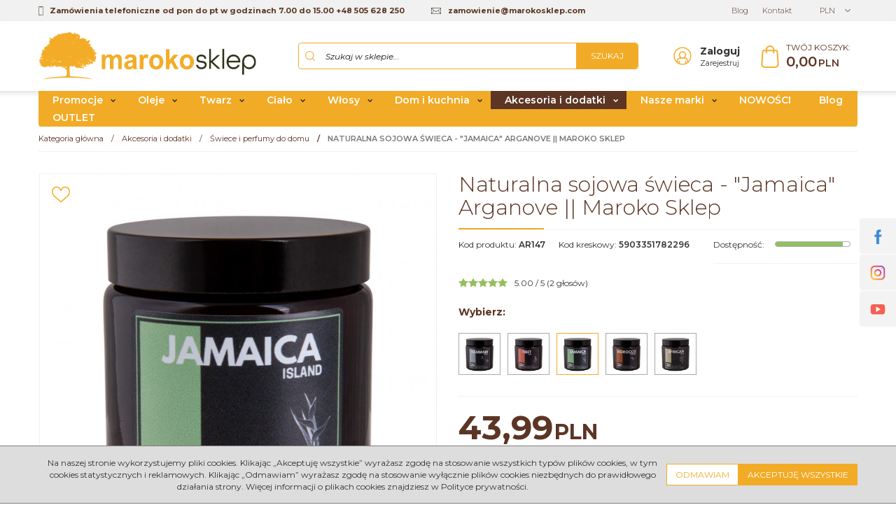

--- FILE ---
content_type: text/html; charset=UTF-8
request_url: https://marokosklep.com/naturalna_sojowa_swieca_-_jamaica_arganove__maroko_sklep,319,4187.html
body_size: 20235
content:
<!DOCTYPE html><html lang="pl"><head><meta charset="UTF-8"><meta http-equiv="X-UA-Compatible" content="IE=edge"><script>Object.defineProperty(document,"cookie", {set: undefined,get: undefined});</script><meta name="viewport" content="width=device-width, initial-scale=1.0, minimum-scale=0.5, maximum-scale=5.0, user-scalable=yes">
<!-- Oprogramowanie sklepów BestSeller | SklepyBestSeller.pl | InfoSerwis, ul. Winogrady 60, 61-659 Poznań, Polska | www.InfoSerwis.org -->
<title>Naturalna sojowa świeca - Jamaica Arganove || Maroko Sklep</title><meta name="Description" content="Wszystko zaczyna się od zapachu... Dlatego jeśli lubisz obcować z naturą, doceniasz otwarte przestrzenie, cichy szum traw i orzeźwiające..."><meta name="Keywords" content="świeca sojowa, maroko świeca, świeca o zapachu piżma, świece naturalne, świece handmade"><meta name="robots" content="noindex, follow"><link rel="canonical" href="https://marokosklep.com/naturalna_sojowa_swieca_-_jamaica_arganove__maroko_sklep,360,4187.html"><meta property="og:type" content="product"><meta property="og:url" content="https://marokosklep.com/naturalna_sojowa_swieca_-_jamaica_arganove__maroko_sklep,319,4187.html"><meta property="og:title" content="Naturalna sojowa świeca - Jamaica Arganove || Maroko Sklep"><meta property="og:description" content="Wszystko zaczyna się od zapachu... Dlatego jeśli lubisz obcować z naturą, doceniasz otwarte przestrzenie, cichy szum traw i orzeźwiające..."><meta property="og:site_name" content="Maroko Sklep - bliżej słońca, bliżej natury, bliżej Maroko..."><meta property="og:image" content="https://marokosklep.com/gfx/1652885586.3927.jpg"><meta name="apple-mobile-web-app-title" content="MarokoSklep.com - OLEJ ARGANOWY EFAS, bio kosmetyki z Maroka"><meta property="article:author" content="MarokoSklep.com - OLEJ ARGANOWY EFAS, bio kosmetyki z Maroka"><meta property="article:publisher" content="MarokoSklep.com - OLEJ ARGANOWY EFAS, bio kosmetyki z Maroka"><!-- Facebook Pixel Code -->
<script>
  !function(f,b,e,v,n,t,s)
  {if(f.fbq)return;n=f.fbq=function(){n.callMethod?
  n.callMethod.apply(n,arguments):n.queue.push(arguments)};
  if(!f._fbq)f._fbq=n;n.push=n;n.loaded=!0;n.version='2.0';
  n.queue=[];t=b.createElement(e);t.async=!0;
  t.src=v;s=b.getElementsByTagName(e)[0];
  s.parentNode.insertBefore(t,s)}(window, document,'script',
  'https://connect.facebook.net/en_US/fbevents.js');
  fbq('init', '1311421318893481');
  fbq('track', 'PageView');
</script>
<noscript><img height="1" width="1" style="display:none"
  src="https://www.facebook.com/tr?id=1311421318893481&ev=PageView&noscript=1"
/></noscript>
<!-- End Facebook Pixel Code -->

<meta name="facebook-domain-verification" content="fh24lnkohn4sz1w47nabwes6i3j1i6" />

<script>
gtag('consent', 'default', {
'ad_storage': 'denied',
 'ad_user_data': 'denied',
 'ad_personalization': 'denied',
 'analytics_storage': 'denied'
});
</script>

<!-- Global site tag (gtag.js) - Google Analytics -->
<script async src="https://www.googletagmanager.com/gtag/js?id=G-Q4RW5WFVL4"></script>
<script>
  window.dataLayer = window.dataLayer || [];
  function gtag(){dataLayer.push(arguments);}
  gtag('js', new Date());

  gtag('config', 'G-Q4RW5WFVL4');
</script>

 <script>
  !function(d,m,e,v,n,t,s){d['WphTrackObject'] = n;
  d[n] = window[n] || function() {(d[n].queue=d[n].queue||[]).push(arguments)},
  d[n].l = 1 * new Date(), t=m.createElement(e), s=m.getElementsByTagName(e)[0],
  t.async=1;t.src=v;s.parentNode.insertBefore(t,s)}(window,document,'script',
  'https://pixel.wp.pl/w/tr.js', 'wph');
  wph('init', 'WP-ADS-WYSTB-P90');
</script>


<!-- Google Tag Manager -->
<script>(function(w,d,s,l,i){w[l]=w[l]||[];w[l].push({'gtm.start':
new Date().getTime(),event:'gtm.js'});var f=d.getElementsByTagName(s)[0],
j=d.createElement(s),dl=l!='dataLayer'?'&l='+l:'';j.async=true;j.src=
'https://www.googletagmanager.com/gtm.js?id='+i+dl;f.parentNode.insertBefore(j,f);
})(window,document,'script','dataLayer','GTM-P4BBLCML');</script>
<!-- End Google Tag Manager -->


<link rel="shortcut icon" href="gfx/i1438179811.ico"><link rel="icon" href="gfx/i1438179811.ico"><link rel="alternate" type="application/rss+xml" title="MarokoSklep" href="https://marokosklep.com/rss.xml"><script src="js/jquery-3.7.0.min.js"></script><script defer src="js/jquery-migrate-3.4.1.min.js"></script><script defer src="js/jquery-ui-1.13.2.min.js"></script><link rel="stylesheet" property="stylesheet" href="js/jquery-ui-1.13.2.min.css"><script defer src="js/rwd/jquery.ui.touch-punch.min.js"></script><link rel="stylesheet" property="stylesheet" href="szablony/MarokoSklepRWD2/grafika/css/bootstrap.min.css"><link rel="preconnect" href="https://fonts.googleapis.com"><link rel="preconnect" href="https://fonts.gstatic.com" crossorigin><link href="https://fonts.googleapis.com/css2?family=Montserrat:ital,wght@0,300;0,400;0,500;0,600;0,700;1,300;1,400;1,500;1,600;1,700&display=swap" rel="stylesheet"><link rel="preload" href="szablony/MarokoSklepRWD2/grafika/plugins.css" as="style"><!-- Global site tag (gtag.js) - Google Analytics -->

<script>window.dataLayer = window.dataLayer || []; function gtag(){dataLayer.push(arguments);};  gtag('consent', 'default', { 'ad_storage': 'denied', 'ad_user_data': 'denied', 'ad_personalization': 'denied', 'analytics_storage': 'denied' }); 
 </script> 

<script async src="https://www.googletagmanager.com/gtag/js?id=G-Q4RW5WFVL4"></script>
<script>
window.dataLayer = window.dataLayer || [];
gtag('js', new Date());
gtag('config', 'G-Q4RW5WFVL4');
</script><script>dataLayer.push ({ 'event':'remarketingTriggered', 'google_tag_params': {  'ecomm_pagetype': 'product'  , 'ecomm_totalvalue': 43.99 ,'ecomm_prodid': [4187]  } });</script>


				<!-- Facebook Pixel Code -->
				<script>
				!function(f,b,e,v,n,t,s){if(f.fbq)return;n=f.fbq=function(){n.callMethod?
				n.callMethod.apply(n,arguments):n.queue.push(arguments)};if(!f._fbq)f._fbq=n;
				n.push=n;n.loaded=!0;n.version='2.0';n.queue=[];t=b.createElement(e);t.async=!0;
				t.src=v;s=b.getElementsByTagName(e)[0];s.parentNode.insertBefore(t,s)}(window,
				document,'script','https://connect.facebook.net/en_US/fbevents.js');

				fbq('init', '330447902863782');
				fbq('track', 'PageView');

				</script>
				<noscript><img height="1" width="1" style="display:none"
				src="https://www.facebook.com/tr?id=330447902863782&ev=PageView&noscript=1"
				/></noscript>
				
				<script>fbq('track', 'ViewContent',{
							content_name: 'Naturalna sojowa świeca - "Jamaica" Arganove || Maroko Sklep',
							content_ids: ['4187'],
							content_type: 'product',
							value: '43.99',
							currency: 'PLN'
						}); </script><!-- End Facebook Pixel Code --></head><body tabIndex="0" ><!-- Google Tag Manager (noscript) -->
<noscript><iframe src="https://www.googletagmanager.com/ns.html?id=GTM-P4BBLCML"
height="0" width="0" style="display:none;visibility:hidden"></iframe></noscript>
<!-- End Google Tag Manager (noscript) --><div class="normalPage oneColumnSet" id="wrapper"  style="background-color:#ffffff;" ><div id="wrapperBackground" ><link rel="stylesheet" property="stylesheet" href="szablony/MarokoSklepRWD2/grafika/plugins.css"><link rel="stylesheet" property="stylesheet" href="szablony/MarokoSklepRWD2/grafika/rwd.css?v=1763331196"><link rel="stylesheet" property="stylesheet" href="grafika/cusStyle.css?v=1763331196"><div class="hidden-sm hidden-xs d-none d-lg-block" id="overHeader"><div class="container"><div id="contactInfo"><b><a href="tel:+48505628250">Zamówienia telefoniczne od pon do pt w godzinach 7.00 do 15.00 +48 505 628 250</a> <a href="mailto:zamowienie@marokosklep.com">zamowienie@marokosklep.com</a></b></div><ul class="nav navbar-nav" id="curLan"><li class="link dropdown" id="curList"><a tabindex="0" role="button" class="dropdown-toggle" data-toggle="dropdown" id="curListDrop" aria-expanded="false">PLN<span class="caret"></span></a><div class="dropdown-menu" aria-labelledby="curListDrop"><ul class="curList"><li><a rel="nofollow" href="/szczegolyProduktu.php?kat=319&item=4187&cur=1"  class="curLink selected" >PLN</a></li><li><a rel="nofollow" href="/szczegolyProduktu.php?kat=319&item=4187&cur=2"  class="curLink" >EUR</a></li><li><a rel="nofollow" href="/szczegolyProduktu.php?kat=319&item=4187&cur=3"  class="curLink" >USD</a></li></ul></div></li></ul><ul class="nav navbar-nav menuHeader"><li class="link"><a  href="blog" ><span>Blog</span></a></li><li class="link"><a href="kontakt,9,68.htm" ><span>Kontakt</span></a></li></ul></div></div><header class="topHeaders" id="header"><div class="hidden-md hidden-lg d-lg-none"><div class="mediumWrap"><div id="specialLogo"><a class="mainLogo mainLogo-mobile" tabindex="-1" rel="nofollow" href="https://marokosklep.com/"><span><img class="imgBig" itemprop="logo" src="https://marokosklep.com/gfx/1628763642.0424.png" alt="MarokoSklep" width="933" height="204"></span></a></div><div class="navbar-collapse collapse in" id="mobi_search"><div class="navbar-form" role="search"><FORM style="margin : 0;" ENCTYPE="multipart/form-data" ACTION="listaProduktow.php?kat=0" METHOD="get" NAME="wyszukiwarka_mobile" ><div class="findForm input-group mobile flex-nowrap"><input type="search" name="dbFin" value=""  inputmode="search" class="form-control findInput" aria-label="Szukaj w sklepie..." id="findQuery2" placeholder="Szukaj w sklepie..."     ><button id="findButton2" name="szukaj" type="submit" class="btn findBtn" aria-label="Szukaj w sklepie..."><span class="fa fa-search"></span><span class="txt">Szukaj</span></button><input type="hidden" value="1" name="resetItem"><input type="hidden" value="0" name="kat"></div><div><input type="hidden" name="idz" value="" ></div></form></div></div></div><div class="collapse navbar-collapse" id="mobi_language"><ul class="nav navbar-nav" id="curLan2"><li class="link dropdown" id="curList2"><a tabindex="0" role="button" class="dropdown-toggle" data-toggle="dropdown" id="curListDrop2" aria-expanded="false">PLN<span class="caret"></span></a><div class="dropdown-menu" aria-labelledby="curListDrop2"><ul class="curList"><li><a rel="nofollow" href="/szczegolyProduktu.php?kat=319&item=4187&cur=1"  class="curLink selected" >PLN</a></li><li><a rel="nofollow" href="/szczegolyProduktu.php?kat=319&item=4187&cur=2"  class="curLink" >EUR</a></li><li><a rel="nofollow" href="/szczegolyProduktu.php?kat=319&item=4187&cur=3"  class="curLink" >USD</a></li></ul></div></li></ul></div><div class="collapse navbar-collapse" id="mobi_clientMenu"><ul class="nav navbar-nav"><li class="link"><a  href="logowanie.php" ><span>Zaloguj</span></a></li><li class="link"><a  href="rejestracja.php" ><span>Zarejestruj</span></a></li><li class="link"><a  href="blog" ><span>Blog</span></a></li><li class="link"><a href="kontakt,9,68.htm" ><span>Kontakt</span></a></li><li class="link repLink"></li></ul></div></div><div class="navbar-header navbar-inverse" id="mobiMenu"><button type="button" class="navbar-toggle collapsed" data-toggle="collapse" data-target="#mobi_menuTop"><span class="sr-only">Menu</span><span class="ico fa fa-bars"></span></button><button type="button" class="navbar-toggle collapsed" data-toggle="collapse" data-target="#mobi_clientMenu"><span class="sr-only">Panel</span><span class="ico fa fa-link" aria-hidden="true"></span></button><button type="button" class="navbar-toggle collapsed" data-toggle="collapse" data-target="#mobi_language"><span class="sr-only">Lang</span><span class="ico fa fa-flag" aria-hidden="true"></span></button><div class="hidden-md hidden-lg d-lg-none" id="mobi_quickCart"><div class="cart cartEmpty"><span class="icon fa fa-shopping-cart" aria-hidden="true"></span><a class="cart" rel="nofollow" href="koszyk.php" title="Przejdź do koszyka"><span class="rows"><span class="basketItems"><span class="tags" aria-label="0">Twój koszyk:</span><span class="value" aria-label="Do zapłaty"><span class="price">0,00<span class="currency">PLN</span></span></span></span></span></a></div></div></div><div class="container hidden-sm hidden-xs d-none d-lg-block"><div id="mainTop"><div id="logo"><div><a itemprop="url" class="mainLogo" href="https://marokosklep.com/"><span><img class="imgBig" itemprop="logo" src="https://marokosklep.com/gfx/1628763642.0424.png" alt="MarokoSklep" width="933" height="204"></span></a></div></div><div id="quickSearch"><FORM style="margin : 0;" ENCTYPE="multipart/form-data" ACTION="listaProduktow.php?kat=0" METHOD="get" NAME="wyszukiwarka" ><div class="findForm input-group flex-nowrap"><input type="search" name="dbFin" value=""  inputmode="search" class="form-control findInput" aria-label="Szukaj w sklepie..." id="findQuery" placeholder="Szukaj w sklepie..."     ><button id="findButton" name="szukaj" type="submit" class="btn findBtn" aria-label="Szukaj w sklepie..."><span class="fa fa-search"></span><span class="txt">Szukaj</span></button><input type="hidden" value="1" name="resetItem"><input type="hidden" value="0" name="kat"></div><div><input type="hidden" name="idz" value="" ></div></form>
<script>
$(function() {
	let findForm=document.querySelectorAll(".findForm");
	if(findForm) {
		findForm.forEach((ff)=>{
			let ffInput=ff.querySelector(".findInput");
			let ffBtn=ff.querySelector(".findBtn");
			if(ffInput && ffBtn) {
				ffInput.onkeyup = (e) => ff.classList.remove("findForm-Error");
				ffBtn.onclick= (e) => { if(ffInput.value=="") {e.preventDefault(); ff.classList.add("findForm-Error"); ffInput.focus();} };
			}
		});
	}
});
</script></div><div id="quickPanel"><ul class="menuHeader"><li class="link"><a  href="logowanie.php" ><span>Zaloguj</span></a></li><li class="link"><a  href="rejestracja.php" ><span>Zarejestruj</span></a></li></ul></div><div id="quickCart"><div class="cart cartEmpty"><span class="icon fa fa-shopping-cart" aria-hidden="true"></span><a class="cart" rel="nofollow" href="koszyk.php" title="Przejdź do koszyka"><span class="rows"><span class="basketItems"><span class="tags" aria-label="0">Twój koszyk:</span><span class="value" aria-label="Do zapłaty"><span class="price">0,00<span class="currency">PLN</span></span></span></span></span></a></div></div></div></div></header><div id="underHeaderOuter"><div class=" hidden-sm hidden-xs d-none d-lg-block" id="underHeader"><div class="container"><div id="menuTop"><a class="smallLogo" tabindex="-1" rel="nofollow" href="https://marokosklep.com/" aria-hidden="true"><span><img class="imgBig" itemprop="logo" src="https://marokosklep.com/gfx/1628763662.0075.png" alt="MarokoSklep" width="135" height="110"></span></a><ul   class="nav navbar-nav nav-type0"  ><li   class="dropdown lvl1 has-drops"   ><a href="promocje,268,0.html"   aria-label="Promocje"  >Promocje</a><span class="dropdown-toggle" data-toggle="dropdown"><b class="caret"></b></span><ul   class="dropdown-menu ddrop1"  ><li   class="dropdown lvl2 dropdown-submenu"   ><a href="karty_podarunkowe,221,0.html"   aria-label="Karty podarunkowe"  >Karty podarunkowe</a></li><li   class="dropdown lvl2 dropdown-submenu"   ><a href="zestawy_prezentowe,321,0.html"   aria-label="Zestawy prezentowe"  >Zestawy prezentowe</a></li><li   class="dropdown lvl2 dropdown-submenu"   ><a href="produkty_za_punkty,217,0.html"   aria-label="Produkty za punkty"  >Produkty za punkty</a></li></ul></li><li   class="dropdown lvl1 has-drops"   ><a href="oleje,290,0.html"   aria-label="Oleje"  >Oleje</a><span class="dropdown-toggle" data-toggle="dropdown"><b class="caret"></b></span><ul   class="dropdown-menu ddrop1"  ><li   class="dropdown lvl2 dropdown-submenu has-drops"   ><a href="olej_arganowy,55,0.html"   aria-label="Olej arganowy"  >Olej arganowy</a><span class="dropdown-toggle" data-toggle="dropdown"><b class="caret"></b></span><ul   class="dropdown-menu ddrop2"  ><li   class="dropdown lvl3 dropdown-submenu"   ><a href="olej_arganowy_kosmetyczny,72,0.html"   aria-label="Olej arganowy kosmetyczny"  >Olej arganowy kosmetyczny</a></li><li   class="dropdown lvl3 dropdown-submenu"   ><a href="olej_arganowy_spozywczy,71,0.html"   aria-label="Olej arganowy spożywczy"  >Olej arganowy spożywczy</a></li></ul></li><li   class="dropdown lvl2 dropdown-submenu"   ><a href="olej_z_opuncji_figowej,245,0.html"   aria-label="Olej z opuncji figowej"  >Olej z opuncji figowej</a></li><li   class="dropdown lvl2 dropdown-submenu"   ><a href="olej_z_czarnuszki,228,0.html"   aria-label="Olej z czarnuszki"  >Olej z czarnuszki</a></li><li   class="dropdown lvl2 dropdown-submenu"   ><a href="oleje_tloczone_na_zimno,142,0.html"   aria-label="Oleje tłoczone na zimno"  >Oleje tłoczone na zimno</a></li></ul></li><li   class="dropdown lvl1 has-drops"   ><a href="twarz,242,0.html"   aria-label="Twarz"  >Twarz</a><span class="dropdown-toggle" data-toggle="dropdown"><b class="caret"></b></span><ul   class="dropdown-menu ddrop1"  ><li   class="dropdown lvl2 dropdown-submenu"   ><a href="demakijaz,278,0.html"   aria-label="Demakijaż "  >Demakijaż </a></li><li   class="dropdown lvl2 dropdown-submenu"   ><a href="hydrolaty,211,0.html"   aria-label="Hydrolaty"  >Hydrolaty</a></li><li   class="dropdown lvl2 dropdown-submenu"   ><a href="maseczki_i_glinki,137,0.html"   aria-label="Maseczki i glinki"  >Maseczki i glinki</a></li><li   class="dropdown lvl2 dropdown-submenu"   ><a href="kremy,33,0.html"   aria-label="Kremy"  >Kremy</a></li><li   class="dropdown lvl2 dropdown-submenu"   ><a href="serum,284,0.html"   aria-label="Serum"  >Serum</a></li><li   class="dropdown lvl2 dropdown-submenu"   ><a href="kremy_pod_oczy,388,0.html"   aria-label="Kremy pod oczy"  >Kremy pod oczy</a></li><li   class="dropdown lvl2 dropdown-submenu"   ><a href="usta,117,0.html"   aria-label="Usta"  >Usta</a></li><li   class="dropdown lvl2 dropdown-submenu"   ><a href="makijaz,270,0.html"   aria-label="Makijaż"  >Makijaż</a></li><li   class="dropdown lvl2 dropdown-submenu"   ><a href="pasty_do_zebow,238,0.html"   aria-label="Pasty do zębów"  >Pasty do zębów</a></li><li   class="dropdown lvl2 dropdown-submenu"   ><a href="dla_mezczyzn,308,0.html"   aria-label="Dla mężczyzn"  >Dla mężczyzn</a></li></ul></li><li   class="dropdown lvl1 has-drops"   ><a href="cialo,241,0.html"   aria-label="Ciało"  >Ciało</a><span class="dropdown-toggle" data-toggle="dropdown"><b class="caret"></b></span><ul   class="dropdown-menu ddrop1"  ><li   class="dropdown lvl2 dropdown-submenu has-drops"   ><a href="hammam,138,0.html"   aria-label="Hammam"  >Hammam</a><span class="dropdown-toggle" data-toggle="dropdown"><b class="caret"></b></span><ul   class="dropdown-menu ddrop2"  ><li   class="dropdown lvl3 dropdown-submenu"   ><a href="czarne_mydlo,304,0.html"   aria-label="Czarne mydło"  >Czarne mydło</a></li><li   class="dropdown lvl3 dropdown-submenu"   ><a href="kessa,307,0.html"   aria-label="Kessa"  >Kessa</a></li><li   class="dropdown lvl3 dropdown-submenu"   ><a href="glinka_rhassoul,306,0.html"   aria-label="Glinka Rhassoul"  >Glinka Rhassoul</a></li><li   class="dropdown lvl3 dropdown-submenu"   ><a href="olej_arganowy,305,0.html"   aria-label="Olej arganowy"  >Olej arganowy</a></li><li   class="dropdown lvl3 dropdown-submenu"   ><a href="pumeks_hammam,372,0.html"   aria-label="Pumeks Hammam"  >Pumeks Hammam</a></li></ul></li><li   class="dropdown lvl2 dropdown-submenu"   ><a href="zele_do_kapieli,46,0.html"   aria-label="Żele do kąpieli"  >Żele do kąpieli</a></li><li   class="dropdown lvl2 dropdown-submenu"   ><a href="mydla,132,0.html"   aria-label="Mydła"  >Mydła</a></li><li   class="dropdown lvl2 dropdown-submenu"   ><a href="dezodoranty,175,0.html"   aria-label="Dezodoranty"  >Dezodoranty</a></li><li   class="dropdown lvl2 dropdown-submenu"   ><a href="balsamy_i_olejki_do_ciala,63,0.html"   aria-label="Balsamy i olejki do ciała"  >Balsamy i olejki do ciała</a></li><li   class="dropdown lvl2 dropdown-submenu"   ><a href="dlonie,178,0.html"   aria-label="Dłonie"  >Dłonie</a></li><li   class="dropdown lvl2 dropdown-submenu"   ><a href="depilacja,134,0.html"   aria-label="Depilacja"  >Depilacja</a></li><li   class="dropdown lvl2 dropdown-submenu"   ><a href="perfumy,352,0.html"   aria-label="Perfumy "  >Perfumy </a></li><li   class="dropdown lvl2 dropdown-submenu"   ><a href="perfumy_arabskie,218,0.html"   aria-label="Perfumy arabskie"  >Perfumy arabskie</a></li><li   class="dropdown lvl2 dropdown-submenu"   ><a href="dla_mezczyzn,311,0.html"   aria-label="Dla mężczyzn"  >Dla mężczyzn</a></li></ul></li><li   class="dropdown lvl1 has-drops"   ><a href="wlosy,166,0.html"   aria-label="Włosy"  >Włosy</a><span class="dropdown-toggle" data-toggle="dropdown"><b class="caret"></b></span><ul   class="dropdown-menu ddrop1"  ><li   class="dropdown lvl2 dropdown-submenu"   ><a href="szampony,43,0.html"   aria-label="Szampony"  >Szampony</a></li><li   class="dropdown lvl2 dropdown-submenu"   ><a href="odzywki_i_maski,244,0.html"   aria-label="Odżywki i maski"  >Odżywki i maski</a></li><li   class="dropdown lvl2 dropdown-submenu"   ><a href="henna,263,0.html"   aria-label="Henna"  >Henna</a></li><li   class="dropdown lvl2 dropdown-submenu"   ><a href="serum_do_wlosow,395,0.html"   aria-label="Serum do włosów"  >Serum do włosów</a></li><li   class="dropdown lvl2 dropdown-submenu"   ><a href="wcierki_i_olejki,387,0.html"   aria-label="Wcierki i olejki"  >Wcierki i olejki</a></li><li   class="dropdown lvl2 dropdown-submenu"   ><a href="dla_mezczyzn,312,0.html"   aria-label="Dla mężczyzn"  >Dla mężczyzn</a></li></ul></li><li   class="dropdown lvl1 has-drops"   ><a href="dom_i_kuchnia,231,0.html"   aria-label="Dom i kuchnia"  >Dom i kuchnia</a><span class="dropdown-toggle" data-toggle="dropdown"><b class="caret"></b></span><ul   class="dropdown-menu ddrop1"  ><li   class="dropdown lvl2 dropdown-submenu has-drops"   ><a href="tagine,275,0.html"   aria-label="Tagine"  >Tagine</a><span class="dropdown-toggle" data-toggle="dropdown"><b class="caret"></b></span><ul   class="dropdown-menu ddrop2"  ><li   class="dropdown lvl3 dropdown-submenu"   ><a href="do_gotowania,314,0.html"   aria-label="Do gotowania"  >Do gotowania</a></li><li   class="dropdown lvl3 dropdown-submenu"   ><a href="tagine_do_przypraw_i_dodatkow,315,0.html"   aria-label="Tagine do przypraw i dodatków"  >Tagine do przypraw i dodatków</a></li></ul></li><li   class="dropdown lvl2 dropdown-submenu has-drops"   ><a href="herbata marokanska,281,0.html"   aria-label="Herbata marokańska"  >Herbata marokańska</a><span class="dropdown-toggle" data-toggle="dropdown"><b class="caret"></b></span><ul   class="dropdown-menu ddrop2"  ><li   class="dropdown lvl3 dropdown-submenu"   ><a href="herbaty_i_napary_ziolowe,285,0.html"   aria-label="Herbaty i Napary ziołowe"  >Herbaty i Napary ziołowe</a></li><li   class="dropdown lvl3 dropdown-submenu"   ><a href="imbryk_marokanski,339,0.html"   aria-label="Imbryk marokański"  >Imbryk marokański</a></li><li   class="dropdown lvl3 dropdown-submenu"   ><a href="marokanskie_szklanki,337,0.html"   aria-label="Marokańskie szklanki "  >Marokańskie szklanki </a></li></ul></li><li   class="dropdown lvl2 dropdown-submenu has-drops"   ><a href="ceramika_i_akcesoria_kuchenne,279,0.html"   aria-label="Ceramika i akcesoria kuchenne"  >Ceramika i akcesoria kuchenne</a><span class="dropdown-toggle" data-toggle="dropdown"><b class="caret"></b></span><ul   class="dropdown-menu ddrop2"  ><li   class="dropdown lvl3 dropdown-submenu"   ><a href="marokanskie_miseczki,399,0.html"   aria-label="Marokańskie miseczki"  >Marokańskie miseczki</a></li><li   class="dropdown lvl3 dropdown-submenu"   ><a href="marokanskie_miski_i_polmiski,402,0.html"   aria-label="Marokańskie miski i półmiski"  >Marokańskie miski i półmiski</a></li><li   class="dropdown lvl3 dropdown-submenu"   ><a href="marokanskie_talerze,401,0.html"   aria-label="Marokańskie talerze"  >Marokańskie talerze</a></li></ul></li><li   class="dropdown lvl2 dropdown-submenu"   ><a href="ceramika_lazienkowa,324,0.html"   aria-label="Ceramika łazienkowa"  >Ceramika łazienkowa</a></li><li   class="dropdown lvl2 dropdown-submenu has-drops"   ><a href="produkty_spozywcze,160,0.html"   aria-label="Produkty spożywcze"  >Produkty spożywcze</a><span class="dropdown-toggle" data-toggle="dropdown"><b class="caret"></b></span><ul   class="dropdown-menu ddrop2"  ><li   class="dropdown lvl3 dropdown-submenu"   ><a href="oleje,271,0.html"   aria-label="Oleje"  >Oleje</a></li><li   class="dropdown lvl3 dropdown-submenu"   ><a href="przyprawy,276,0.html"   aria-label="Przyprawy"  >Przyprawy</a></li></ul></li><li   class="dropdown lvl2 dropdown-submenu"   ><a href="podkladki_na_stol,351,0.html"   aria-label="Podkładki na stół"  >Podkładki na stół</a></li></ul></li><li   class="dropdown lvl1 has-drops active"   ><a href="akcesoria_i_dodatki,180,0.html"  class=" active selected "   aria-label="Akcesoria i dodatki"  >Akcesoria i dodatki</a><span class="dropdown-toggle" data-toggle="dropdown"><b class="caret"></b></span><ul   class="dropdown-menu ddrop1"  ><li   class="dropdown lvl2 dropdown-submenu"   ><a href="pledy_i_koce,313,0.html"   aria-label="Pledy i koce"  >Pledy i koce</a></li><li   class="dropdown lvl2 dropdown-submenu"   ><a href="torebki_i_kosze,286,0.html"   aria-label="Torebki i kosze"  >Torebki i kosze</a></li><li   class="dropdown lvl2 dropdown-submenu"   ><a href="ubrania_marokanskie,376,0.html"   aria-label="Ubrania marokańskie"  >Ubrania marokańskie</a></li><li   class="dropdown lvl2 dropdown-submenu"   ><a href="marokanskie_szale_i_pashminy,252,0.html"   aria-label="Marokańskie szale i pashminy"  >Marokańskie szale i pashminy</a></li><li   class="dropdown lvl2 dropdown-submenu"   ><a href="obuwie,250,0.html"   aria-label="Obuwie"  >Obuwie</a></li><li   class="dropdown lvl2 dropdown-submenu"   ><a href="bizuteria_i_dodatki,203,0.html"   aria-label="Biżuteria i dodatki"  >Biżuteria i dodatki</a></li><li   class="dropdown lvl2 dropdown-submenu"   ><a href="dekoracje_i_dodatki_do_wnetrz,349,0.html"   aria-label="Dekoracje i dodatki do wnętrz"  >Dekoracje i dodatki do wnętrz</a></li><li   class="dropdown lvl2 dropdown-submenu"   ><a href="galanteria_skorzana,377,0.html"   aria-label="Galanteria skórzana"  >Galanteria skórzana</a></li><li   class="dropdown lvl2 dropdown-submenu"   ><a href="kominki_zapachowe_ceramiczne,333,0.html"   aria-label="Kominki zapachowe ceramiczne"  >Kominki zapachowe ceramiczne</a></li><li   class="dropdown lvl2 dropdown-submenu"   ><a href="marokanskie_dywany,397,0.html"   aria-label="Marokańskie dywany"  >Marokańskie dywany</a></li><li   class="dropdown lvl2 dropdown-submenu"   ><a href="marokanskie_meble,348,0.html"   aria-label="Marokańskie meble"  >Marokańskie meble</a></li><li   class="dropdown lvl2 dropdown-submenu"   ><a href="oswietlenie_wnetrz,338,0.html"   aria-label="Oświetlenie wnętrz"  >Oświetlenie wnętrz</a></li><li   class="dropdown lvl2 dropdown-submenu"   ><a href="poduszki,358,0.html"   aria-label="Poduszki"  >Poduszki</a></li><li   class="dropdown lvl2 dropdown-submenu has-drops active"   ><a href="swiece_i_perfumy_do_domu,319,0.html"  class=" active selected "   aria-label="Świece i perfumy do domu"  >Świece i perfumy do domu</a><span class="dropdown-toggle" data-toggle="dropdown"><b class="caret"></b></span><ul   class="dropdown-menu ddrop2"  ><li   class="dropdown lvl3 dropdown-submenu"   ><a href="arabskie_perfumy_stale_do_wnetrz,361,0.html"   aria-label="Arabskie perfumy stałe do wnętrz"  >Arabskie perfumy stałe do wnętrz</a></li><li   class="dropdown lvl3 dropdown-submenu"   ><a href="naturalne_swiece_sojowe,360,0.html"   aria-label="Naturalne świece sojowe"  >Naturalne świece sojowe</a></li></ul></li></ul></li><li   class="dropdown lvl1 has-drops"   ><a href="nasze_marki,272,0.html"   aria-label="Nasze marki"  >Nasze marki</a><span class="dropdown-toggle" data-toggle="dropdown"><b class="caret"></b></span><ul   class="dropdown-menu ddrop1"  ><li   class="dropdown lvl2 dropdown-submenu"   ><a href="arganove,266,0.html"   aria-label="Arganove"  >Arganove</a></li><li   class="dropdown lvl2 dropdown-submenu"   ><a href="beauté_marrakech,273,0.html"   aria-label="Beauté Marrakech"  >Beauté Marrakech</a></li><li   class="dropdown lvl2 dropdown-submenu"   ><a href="efas,277,0.html"   aria-label="EFAS"  >EFAS</a></li><li   class="dropdown lvl2 dropdown-submenu"   ><a href="saharacactus,287,0.html"   aria-label="Saharacactus"  >Saharacactus</a></li><li   class="dropdown lvl2 dropdown-submenu"   ><a href="jardin_de_jacky,322,0.html"   aria-label="Jardin de Jacky"  >Jardin de Jacky</a></li><li   class="dropdown lvl2 dropdown-submenu"   ><a href="argan_my_love,274,0.html"   aria-label="Argan My Love"  >Argan My Love</a></li><li   class="dropdown lvl2 dropdown-submenu"   ><a href="marokanscy_rzemieslnicy,391,0.html"   aria-label="Marokańscy rzemieślnicy"  >Marokańscy rzemieślnicy</a></li><li   class="dropdown lvl2 dropdown-submenu"   ><a href="hemani,310,0.html"   aria-label="Hemani"  >Hemani</a></li></ul></li><li   class="dropdown lvl1"   ><a href="nowosci,82,0.html"   aria-label="NOWOŚCI"  >NOWOŚCI</a></li><li   class="dropdown lvl1"   ><a href="https://marokosklep.com/blog"   aria-label="Blog"  >Blog</a></li><li   class="dropdown lvl1"   ><a href="outlet,327,0.html"   aria-label="OUTLET "  >OUTLET </a></li></ul></div></div></div></div><div class="container-fluid hidden-md hidden-lg d-lg-none" id="mobi_underHeader"><div class="container"><div class="navbar-collapse collapse" id="mobi_menuTop"><ul   class="nav navbar-nav nav-type0"  ><li   class="dropdown lvl1 has-drops"   ><a href="promocje,268,0.html"   aria-label="Promocje"  >Promocje</a><span class="dropdown-toggle" data-toggle="dropdown"><b class="caret"></b></span><ul   class="dropdown-menu ddrop1"  ><li   class="dropdown lvl2 dropdown-submenu"   ><a href="karty_podarunkowe,221,0.html"   aria-label="Karty podarunkowe"  >Karty podarunkowe</a></li><li   class="dropdown lvl2 dropdown-submenu"   ><a href="zestawy_prezentowe,321,0.html"   aria-label="Zestawy prezentowe"  >Zestawy prezentowe</a></li><li   class="dropdown lvl2 dropdown-submenu"   ><a href="produkty_za_punkty,217,0.html"   aria-label="Produkty za punkty"  >Produkty za punkty</a></li></ul></li><li   class="dropdown lvl1 has-drops"   ><a href="oleje,290,0.html"   aria-label="Oleje"  >Oleje</a><span class="dropdown-toggle" data-toggle="dropdown"><b class="caret"></b></span><ul   class="dropdown-menu ddrop1"  ><li   class="dropdown lvl2 dropdown-submenu has-drops"   ><a href="olej_arganowy,55,0.html"   aria-label="Olej arganowy"  >Olej arganowy</a><span class="dropdown-toggle" data-toggle="dropdown"><b class="caret"></b></span><ul   class="dropdown-menu ddrop2"  ><li   class="dropdown lvl3 dropdown-submenu"   ><a href="olej_arganowy_kosmetyczny,72,0.html"   aria-label="Olej arganowy kosmetyczny"  >Olej arganowy kosmetyczny</a></li><li   class="dropdown lvl3 dropdown-submenu"   ><a href="olej_arganowy_spozywczy,71,0.html"   aria-label="Olej arganowy spożywczy"  >Olej arganowy spożywczy</a></li></ul></li><li   class="dropdown lvl2 dropdown-submenu"   ><a href="olej_z_opuncji_figowej,245,0.html"   aria-label="Olej z opuncji figowej"  >Olej z opuncji figowej</a></li><li   class="dropdown lvl2 dropdown-submenu"   ><a href="olej_z_czarnuszki,228,0.html"   aria-label="Olej z czarnuszki"  >Olej z czarnuszki</a></li><li   class="dropdown lvl2 dropdown-submenu"   ><a href="oleje_tloczone_na_zimno,142,0.html"   aria-label="Oleje tłoczone na zimno"  >Oleje tłoczone na zimno</a></li></ul></li><li   class="dropdown lvl1 has-drops"   ><a href="twarz,242,0.html"   aria-label="Twarz"  >Twarz</a><span class="dropdown-toggle" data-toggle="dropdown"><b class="caret"></b></span><ul   class="dropdown-menu ddrop1"  ><li   class="dropdown lvl2 dropdown-submenu"   ><a href="demakijaz,278,0.html"   aria-label="Demakijaż "  >Demakijaż </a></li><li   class="dropdown lvl2 dropdown-submenu"   ><a href="hydrolaty,211,0.html"   aria-label="Hydrolaty"  >Hydrolaty</a></li><li   class="dropdown lvl2 dropdown-submenu"   ><a href="maseczki_i_glinki,137,0.html"   aria-label="Maseczki i glinki"  >Maseczki i glinki</a></li><li   class="dropdown lvl2 dropdown-submenu"   ><a href="kremy,33,0.html"   aria-label="Kremy"  >Kremy</a></li><li   class="dropdown lvl2 dropdown-submenu"   ><a href="serum,284,0.html"   aria-label="Serum"  >Serum</a></li><li   class="dropdown lvl2 dropdown-submenu"   ><a href="kremy_pod_oczy,388,0.html"   aria-label="Kremy pod oczy"  >Kremy pod oczy</a></li><li   class="dropdown lvl2 dropdown-submenu"   ><a href="usta,117,0.html"   aria-label="Usta"  >Usta</a></li><li   class="dropdown lvl2 dropdown-submenu"   ><a href="makijaz,270,0.html"   aria-label="Makijaż"  >Makijaż</a></li><li   class="dropdown lvl2 dropdown-submenu"   ><a href="pasty_do_zebow,238,0.html"   aria-label="Pasty do zębów"  >Pasty do zębów</a></li><li   class="dropdown lvl2 dropdown-submenu"   ><a href="dla_mezczyzn,308,0.html"   aria-label="Dla mężczyzn"  >Dla mężczyzn</a></li></ul></li><li   class="dropdown lvl1 has-drops"   ><a href="cialo,241,0.html"   aria-label="Ciało"  >Ciało</a><span class="dropdown-toggle" data-toggle="dropdown"><b class="caret"></b></span><ul   class="dropdown-menu ddrop1"  ><li   class="dropdown lvl2 dropdown-submenu has-drops"   ><a href="hammam,138,0.html"   aria-label="Hammam"  >Hammam</a><span class="dropdown-toggle" data-toggle="dropdown"><b class="caret"></b></span><ul   class="dropdown-menu ddrop2"  ><li   class="dropdown lvl3 dropdown-submenu"   ><a href="czarne_mydlo,304,0.html"   aria-label="Czarne mydło"  >Czarne mydło</a></li><li   class="dropdown lvl3 dropdown-submenu"   ><a href="kessa,307,0.html"   aria-label="Kessa"  >Kessa</a></li><li   class="dropdown lvl3 dropdown-submenu"   ><a href="glinka_rhassoul,306,0.html"   aria-label="Glinka Rhassoul"  >Glinka Rhassoul</a></li><li   class="dropdown lvl3 dropdown-submenu"   ><a href="olej_arganowy,305,0.html"   aria-label="Olej arganowy"  >Olej arganowy</a></li><li   class="dropdown lvl3 dropdown-submenu"   ><a href="pumeks_hammam,372,0.html"   aria-label="Pumeks Hammam"  >Pumeks Hammam</a></li></ul></li><li   class="dropdown lvl2 dropdown-submenu"   ><a href="zele_do_kapieli,46,0.html"   aria-label="Żele do kąpieli"  >Żele do kąpieli</a></li><li   class="dropdown lvl2 dropdown-submenu"   ><a href="mydla,132,0.html"   aria-label="Mydła"  >Mydła</a></li><li   class="dropdown lvl2 dropdown-submenu"   ><a href="dezodoranty,175,0.html"   aria-label="Dezodoranty"  >Dezodoranty</a></li><li   class="dropdown lvl2 dropdown-submenu"   ><a href="balsamy_i_olejki_do_ciala,63,0.html"   aria-label="Balsamy i olejki do ciała"  >Balsamy i olejki do ciała</a></li><li   class="dropdown lvl2 dropdown-submenu"   ><a href="dlonie,178,0.html"   aria-label="Dłonie"  >Dłonie</a></li><li   class="dropdown lvl2 dropdown-submenu"   ><a href="depilacja,134,0.html"   aria-label="Depilacja"  >Depilacja</a></li><li   class="dropdown lvl2 dropdown-submenu"   ><a href="perfumy,352,0.html"   aria-label="Perfumy "  >Perfumy </a></li><li   class="dropdown lvl2 dropdown-submenu"   ><a href="perfumy_arabskie,218,0.html"   aria-label="Perfumy arabskie"  >Perfumy arabskie</a></li><li   class="dropdown lvl2 dropdown-submenu"   ><a href="dla_mezczyzn,311,0.html"   aria-label="Dla mężczyzn"  >Dla mężczyzn</a></li></ul></li><li   class="dropdown lvl1 has-drops"   ><a href="wlosy,166,0.html"   aria-label="Włosy"  >Włosy</a><span class="dropdown-toggle" data-toggle="dropdown"><b class="caret"></b></span><ul   class="dropdown-menu ddrop1"  ><li   class="dropdown lvl2 dropdown-submenu"   ><a href="szampony,43,0.html"   aria-label="Szampony"  >Szampony</a></li><li   class="dropdown lvl2 dropdown-submenu"   ><a href="odzywki_i_maski,244,0.html"   aria-label="Odżywki i maski"  >Odżywki i maski</a></li><li   class="dropdown lvl2 dropdown-submenu"   ><a href="henna,263,0.html"   aria-label="Henna"  >Henna</a></li><li   class="dropdown lvl2 dropdown-submenu"   ><a href="serum_do_wlosow,395,0.html"   aria-label="Serum do włosów"  >Serum do włosów</a></li><li   class="dropdown lvl2 dropdown-submenu"   ><a href="wcierki_i_olejki,387,0.html"   aria-label="Wcierki i olejki"  >Wcierki i olejki</a></li><li   class="dropdown lvl2 dropdown-submenu"   ><a href="dla_mezczyzn,312,0.html"   aria-label="Dla mężczyzn"  >Dla mężczyzn</a></li></ul></li><li   class="dropdown lvl1 has-drops"   ><a href="dom_i_kuchnia,231,0.html"   aria-label="Dom i kuchnia"  >Dom i kuchnia</a><span class="dropdown-toggle" data-toggle="dropdown"><b class="caret"></b></span><ul   class="dropdown-menu ddrop1"  ><li   class="dropdown lvl2 dropdown-submenu has-drops"   ><a href="tagine,275,0.html"   aria-label="Tagine"  >Tagine</a><span class="dropdown-toggle" data-toggle="dropdown"><b class="caret"></b></span><ul   class="dropdown-menu ddrop2"  ><li   class="dropdown lvl3 dropdown-submenu"   ><a href="do_gotowania,314,0.html"   aria-label="Do gotowania"  >Do gotowania</a></li><li   class="dropdown lvl3 dropdown-submenu"   ><a href="tagine_do_przypraw_i_dodatkow,315,0.html"   aria-label="Tagine do przypraw i dodatków"  >Tagine do przypraw i dodatków</a></li></ul></li><li   class="dropdown lvl2 dropdown-submenu has-drops"   ><a href="herbata marokanska,281,0.html"   aria-label="Herbata marokańska"  >Herbata marokańska</a><span class="dropdown-toggle" data-toggle="dropdown"><b class="caret"></b></span><ul   class="dropdown-menu ddrop2"  ><li   class="dropdown lvl3 dropdown-submenu"   ><a href="herbaty_i_napary_ziolowe,285,0.html"   aria-label="Herbaty i Napary ziołowe"  >Herbaty i Napary ziołowe</a></li><li   class="dropdown lvl3 dropdown-submenu"   ><a href="imbryk_marokanski,339,0.html"   aria-label="Imbryk marokański"  >Imbryk marokański</a></li><li   class="dropdown lvl3 dropdown-submenu"   ><a href="marokanskie_szklanki,337,0.html"   aria-label="Marokańskie szklanki "  >Marokańskie szklanki </a></li></ul></li><li   class="dropdown lvl2 dropdown-submenu has-drops"   ><a href="ceramika_i_akcesoria_kuchenne,279,0.html"   aria-label="Ceramika i akcesoria kuchenne"  >Ceramika i akcesoria kuchenne</a><span class="dropdown-toggle" data-toggle="dropdown"><b class="caret"></b></span><ul   class="dropdown-menu ddrop2"  ><li   class="dropdown lvl3 dropdown-submenu"   ><a href="marokanskie_miseczki,399,0.html"   aria-label="Marokańskie miseczki"  >Marokańskie miseczki</a></li><li   class="dropdown lvl3 dropdown-submenu"   ><a href="marokanskie_miski_i_polmiski,402,0.html"   aria-label="Marokańskie miski i półmiski"  >Marokańskie miski i półmiski</a></li><li   class="dropdown lvl3 dropdown-submenu"   ><a href="marokanskie_talerze,401,0.html"   aria-label="Marokańskie talerze"  >Marokańskie talerze</a></li></ul></li><li   class="dropdown lvl2 dropdown-submenu"   ><a href="ceramika_lazienkowa,324,0.html"   aria-label="Ceramika łazienkowa"  >Ceramika łazienkowa</a></li><li   class="dropdown lvl2 dropdown-submenu has-drops"   ><a href="produkty_spozywcze,160,0.html"   aria-label="Produkty spożywcze"  >Produkty spożywcze</a><span class="dropdown-toggle" data-toggle="dropdown"><b class="caret"></b></span><ul   class="dropdown-menu ddrop2"  ><li   class="dropdown lvl3 dropdown-submenu"   ><a href="oleje,271,0.html"   aria-label="Oleje"  >Oleje</a></li><li   class="dropdown lvl3 dropdown-submenu"   ><a href="przyprawy,276,0.html"   aria-label="Przyprawy"  >Przyprawy</a></li></ul></li><li   class="dropdown lvl2 dropdown-submenu"   ><a href="podkladki_na_stol,351,0.html"   aria-label="Podkładki na stół"  >Podkładki na stół</a></li></ul></li><li   class="dropdown lvl1 has-drops active"   ><a href="akcesoria_i_dodatki,180,0.html"  class=" active selected "   aria-label="Akcesoria i dodatki"  >Akcesoria i dodatki</a><span class="dropdown-toggle" data-toggle="dropdown"><b class="caret"></b></span><ul   class="dropdown-menu ddrop1"  ><li   class="dropdown lvl2 dropdown-submenu"   ><a href="pledy_i_koce,313,0.html"   aria-label="Pledy i koce"  >Pledy i koce</a></li><li   class="dropdown lvl2 dropdown-submenu"   ><a href="torebki_i_kosze,286,0.html"   aria-label="Torebki i kosze"  >Torebki i kosze</a></li><li   class="dropdown lvl2 dropdown-submenu"   ><a href="ubrania_marokanskie,376,0.html"   aria-label="Ubrania marokańskie"  >Ubrania marokańskie</a></li><li   class="dropdown lvl2 dropdown-submenu"   ><a href="marokanskie_szale_i_pashminy,252,0.html"   aria-label="Marokańskie szale i pashminy"  >Marokańskie szale i pashminy</a></li><li   class="dropdown lvl2 dropdown-submenu"   ><a href="obuwie,250,0.html"   aria-label="Obuwie"  >Obuwie</a></li><li   class="dropdown lvl2 dropdown-submenu"   ><a href="bizuteria_i_dodatki,203,0.html"   aria-label="Biżuteria i dodatki"  >Biżuteria i dodatki</a></li><li   class="dropdown lvl2 dropdown-submenu"   ><a href="dekoracje_i_dodatki_do_wnetrz,349,0.html"   aria-label="Dekoracje i dodatki do wnętrz"  >Dekoracje i dodatki do wnętrz</a></li><li   class="dropdown lvl2 dropdown-submenu"   ><a href="galanteria_skorzana,377,0.html"   aria-label="Galanteria skórzana"  >Galanteria skórzana</a></li><li   class="dropdown lvl2 dropdown-submenu"   ><a href="kominki_zapachowe_ceramiczne,333,0.html"   aria-label="Kominki zapachowe ceramiczne"  >Kominki zapachowe ceramiczne</a></li><li   class="dropdown lvl2 dropdown-submenu"   ><a href="marokanskie_dywany,397,0.html"   aria-label="Marokańskie dywany"  >Marokańskie dywany</a></li><li   class="dropdown lvl2 dropdown-submenu"   ><a href="marokanskie_meble,348,0.html"   aria-label="Marokańskie meble"  >Marokańskie meble</a></li><li   class="dropdown lvl2 dropdown-submenu"   ><a href="oswietlenie_wnetrz,338,0.html"   aria-label="Oświetlenie wnętrz"  >Oświetlenie wnętrz</a></li><li   class="dropdown lvl2 dropdown-submenu"   ><a href="poduszki,358,0.html"   aria-label="Poduszki"  >Poduszki</a></li><li   class="dropdown lvl2 dropdown-submenu has-drops active"   ><a href="swiece_i_perfumy_do_domu,319,0.html"  class=" active selected "   aria-label="Świece i perfumy do domu"  >Świece i perfumy do domu</a><span class="dropdown-toggle" data-toggle="dropdown"><b class="caret"></b></span><ul   class="dropdown-menu ddrop2"  ><li   class="dropdown lvl3 dropdown-submenu"   ><a href="arabskie_perfumy_stale_do_wnetrz,361,0.html"   aria-label="Arabskie perfumy stałe do wnętrz"  >Arabskie perfumy stałe do wnętrz</a></li><li   class="dropdown lvl3 dropdown-submenu"   ><a href="naturalne_swiece_sojowe,360,0.html"   aria-label="Naturalne świece sojowe"  >Naturalne świece sojowe</a></li></ul></li></ul></li><li   class="dropdown lvl1 has-drops"   ><a href="nasze_marki,272,0.html"   aria-label="Nasze marki"  >Nasze marki</a><span class="dropdown-toggle" data-toggle="dropdown"><b class="caret"></b></span><ul   class="dropdown-menu ddrop1"  ><li   class="dropdown lvl2 dropdown-submenu"   ><a href="arganove,266,0.html"   aria-label="Arganove"  >Arganove</a></li><li   class="dropdown lvl2 dropdown-submenu"   ><a href="beauté_marrakech,273,0.html"   aria-label="Beauté Marrakech"  >Beauté Marrakech</a></li><li   class="dropdown lvl2 dropdown-submenu"   ><a href="efas,277,0.html"   aria-label="EFAS"  >EFAS</a></li><li   class="dropdown lvl2 dropdown-submenu"   ><a href="saharacactus,287,0.html"   aria-label="Saharacactus"  >Saharacactus</a></li><li   class="dropdown lvl2 dropdown-submenu"   ><a href="jardin_de_jacky,322,0.html"   aria-label="Jardin de Jacky"  >Jardin de Jacky</a></li><li   class="dropdown lvl2 dropdown-submenu"   ><a href="argan_my_love,274,0.html"   aria-label="Argan My Love"  >Argan My Love</a></li><li   class="dropdown lvl2 dropdown-submenu"   ><a href="marokanscy_rzemieslnicy,391,0.html"   aria-label="Marokańscy rzemieślnicy"  >Marokańscy rzemieślnicy</a></li><li   class="dropdown lvl2 dropdown-submenu"   ><a href="hemani,310,0.html"   aria-label="Hemani"  >Hemani</a></li></ul></li><li   class="dropdown lvl1"   ><a href="nowosci,82,0.html"   aria-label="NOWOŚCI"  >NOWOŚCI</a></li><li   class="dropdown lvl1"   ><a href="https://marokosklep.com/blog"   aria-label="Blog"  >Blog</a></li><li   class="dropdown lvl1"   ><a href="outlet,327,0.html"   aria-label="OUTLET "  >OUTLET </a></li></ul></div></div></div><div class="mainBody"><section id="section_breadcrumbs"><div class="container"><div class="row"><div class="col-lg-12"><nav class="breadcrumbs" aria-label="breadcrumb"><ol class="breadcrumb"><li><a class="breadcrumbs" HREF="https://marokosklep.com/"><span class="breadcrumb-name">Kategoria główna</span></a></li><li> <span class="divide">/</span> <a class="breadcrumbs" HREF="https://marokosklep.com/akcesoria_i_dodatki,180,0.html"><span class="breadcrumb-name">Akcesoria i dodatki</span></a></li><li> <span class="divide">/</span> <a class="breadcrumbs" HREF="https://marokosklep.com/swiece_i_perfumy_do_domu,319,0.html"><span class="breadcrumb-name">Świece i perfumy do domu</span></a></li><li class="active"> <span class="divide">/</span> <span class="breadcrumbs"><span class="breadcrumb-name" aria-current="page">Naturalna sojowa świeca - &quot;Jamaica&quot; Arganove || Maroko Sklep</span></span></li></ol></nav></div></div></div></section><div id="main" class="container col-set-none"><div id="mainCol">
		<div class="container page" id="page_detCard">
		<div class="row pageContent"><div class="detCard">
		<div class="row offer bigOffer">
			<div class="col-md-6 col-sm-6 col-xs-12" id="offerLeft">
				<div class="hidden-md hidden-lg d-lg-none noPrint" id="productInfoSmall">
					<div class="productName">Naturalna sojowa świeca - &quot;Jamaica&quot; Arganove || Maroko Sklep</div>
					<div class="productCode Code CodeJS">Kod produktu<span class="colon">:</span> <span class="productCodeSwap">AR147</span></div>
					<div class="productCode barCode barCodeJS">Kod kreskowy<span class="colon">:</span> <span class="barCodeSwap">5903351782296</span></div><div class="availability availability-product"><table class="productDetails availability" ><tr><td class="tag">Dostępność<span class="colon">:</span></td><td class="value"><img src="gfx/1628766607.8419.png" class="avaState"  alt="duża" title=""></td></tr></table></div>
				<div class="separator to-availability"></div><div class="productOpinions hidden-sm hidden-xs d-none d-lg-block"><div class="productDetails opinions noPrint"><div class="div1" id="div1"><a rel="nofollow" href="#" onClick="$('.tab5.zakladka').click();BStool.goto('.tab5.zakladka')" class="seeScoreCount noPrint" title="Zobacz opinie"><div class="ratBar" style="width: 70px"><div class="ratBarCurrent" style="width:70px"></div></div></a><div class="div2" id="div2"><span class="review ocena"><span>5.00</span> / <span>5</span> (<span>2</span> głosów)</span></div></div></div></div>
				</div><div id="galSwap"><div class="pics-block"><div class="col-Main"><div class="productImage"><div id="thumbsSlickBig"><a class="duzaFotkaLink firstPic" href="#" data-picid="0" data-pswp-src="gfx/big/1652885586.3927.jpg" data-pswp-width="1100" data-pswp-height="1100 " aria-label="Naturalna sojowa świeca - Jamaica Arganove || Maroko Sklep  (1)"><img class="duzaFotka img-responsive img-fluid" alt="Naturalna sojowa świeca - Jamaica Arganove || Maroko Sklep (1)" src="gfx/1652885586.3927.jpg" width="703" height="703"></a></div><a class="btn btn-link wishList-btn  to-add "  rel="nofollow" href="przechowalnia.php?item=4187" aria-label="Dodaj do przechowalni" data-add="4187"><span class="fa wishList-icon"></span><span class="wishList-to-add">Dodaj do przechowalni</span><span class="wishList-to-remove">Usuń z przechowalni</span></a></div></div></div><script> var currentPicSelect=0;  var zmienObrazek=(pic)=>{currentPicSelect=pic;$("#duzaFotkaLink").attr('href',  dataPic[pic].src );$("#duzaFotka").attr('src',  dataPic[pic].src );};$(function(){jQuery("#thumbsSlick").slick({speed: 300,prevArrow: "<button type=\"button\" class=\"scroll slick-prev\"><span class=\"icon-prev fa fa-chevron-left\" aria-hidden=\"true\"></span><span class=\"sr-only visually-hidden\">&lt;</span></button>",nextArrow: "<button type=\"button\" class=\"scroll slick-next\"><span class=\"icon-next fa fa-chevron-right\" aria-hidden=\"true\"></span><span class=\"sr-only visually-hidden\">&gt;</span></button>",customPaging: function(slider, i) {return "<button type=\"button\" title=\"" + (i + 1) + "\" data-role=\"none\">" + (i + 1) + "</button>";},draggable: true,vertical: true,focusOnSelect: true,dots: false,infinite: true,slidesToShow: 4,slidesToScroll: 1,variableWidth: false,adaptiveHeight: true,swipe: true,swipeToSlide: true,touchMove: true,asNavFor: "#thumbsSlickBig"});var firstPicBigGal=$(".duzaFotkaLink.firstPic img")[0]; if(firstPicBigGal) { if(firstPicBigGal.complete) { thumbsSlickBig() } else { firstPicBigGal.onload=function(){ thumbsSlickBig();};};};function thumbsSlickBig() {$("#thumbsSlickBig").slick({speed: 300,prevArrow: "<button type=\"button\" class=\"scroll slick-prev\"><span class=\"icon-prev fa fa-chevron-left\" aria-hidden=\"true\"></span><span class=\"sr-only visually-hidden\">&lt;</span></button>",nextArrow: "<button type=\"button\" class=\"scroll slick-next\"><span class=\"icon-next fa fa-chevron-right\" aria-hidden=\"true\"></span><span class=\"sr-only visually-hidden\">&gt;</span></button>",customPaging: function(slider, i) {return "<button type=\"button\" title=\"" + (i + 1) + "\" data-role=\"none\">" + (i + 1) + "</button>";},draggable: true,vertical: false,focusOnSelect: true,dots: false,infinite: true,slidesToShow: 1,slidesToScroll: 1,variableWidth: false,adaptiveHeight: true,swipe: true,swipeToSlide: true,touchMove: true,centerMode: false,asNavFor: "#thumbsSlick"});}; });</script><link rel="stylesheet" href="js/photoswipe/photoswipe.css"><script defer type="module">import PhotoSwipeLightbox from "./js/photoswipe/photoswipe-lightbox.esm.js";const options = {gallery: "#thumbsSlickBig",children: "a:not(.slick-cloned)",pswpModule: () => import("./js/photoswipe/photoswipe.esm.js"),bgOpacity: 0.8,pinchToClose: false,escKey: true,arrowKeys: true,arrowPrev: true,arrowNext: true,zoom: true,close: true,counter: true,wheelToZoom: true};var lightbox = new PhotoSwipeLightbox(options);
		lightbox.on("uiRegister", function() {
			lightbox.pswp.ui.registerElement({
				name: "bulletsIndicator",
				className: "pswp__bullets-indicator",
				appendTo: "wrapper",
				onInit: (el, pswp) => {
					var bullets = [];
					let bullet;
					let prevIndex = -1;

					for (let i = 0; i < pswp.getNumItems(); i++) {
						bullet = document.createElement("div");
						bullet.className = "pswp__bullet";
						bullet.onclick = (e) => {
							pswp.goTo(bullets.indexOf(e.target));
						};

						el.appendChild(bullet);
						bullets.push(bullet);
					}

					pswp.on("change", (a,) => {
						if (prevIndex >= 0) {
							bullets[prevIndex].classList.remove("pswp__bullet--active");
						}

						bullets[pswp.currIndex].classList.add("pswp__bullet--active");
						prevIndex = pswp.currIndex;
					});
				}
			});
		});
		lightbox.on("uiRegister", function() {
			lightbox.pswp.ui.registerElement({
				name: "custom-caption",
				className: "pic_desc",
				order: 9,
				isButton: false,
				appendTo: "root",
				html: "Caption text",
				onInit: (el, pswp) => {
					lightbox.pswp.on("change", () => {
						const currSlideElement = lightbox.pswp.currSlide.data.element;
						let captionHTML = "";
						if (currSlideElement) {
							captionHTML = currSlideElement.querySelector("img").getAttribute("alt");
						}
						el.innerHTML = captionHTML || "";
					});
				}
			});
		});lightbox.init();</script></div>
			</div>
			<div class="col-md-6 col-sm-6 col-xs-12" id="offerRight"><FORM style="margin : 0;" ENCTYPE="multipart/form-data" ACTION="https://marokosklep.com/koszyk.php" METHOD="post" NAME="mt" ><input type="hidden" name="id" value="4187" ><input type="hidden" name="kat" value="319" >
				<div class="hidden-sm hidden-xs d-none d-lg-block" id="upperInfo">
					<h1 class="productName">Naturalna sojowa świeca - &quot;Jamaica&quot; Arganove || Maroko Sklep</h1>
					<div class="wrap " >
						<div class="codeWrap " >
							<div class="productCode Code CodeJS">Kod produktu<span class="colon">:</span> <span class="productCodeSwap">AR147</span></div>
							<div class="productCode barCode barCodeJS">Kod kreskowy<span class="colon">:</span> <span class="barCodeSwap">5903351782296</span></div>
						</div><div class="availabilityWrap availabilityWrapJS"><div class="availability availability-product"><table class="productDetails availability" ><tr><td class="tag">Dostępność<span class="colon">:</span></td><td class="value"><img src="gfx/1628766607.8419.png" class="avaState"  alt="duża" title=""></td></tr></table></div>
				<div class="separator to-availability"></div></div><div class="opinionWrap opinionWrapJS"><div class="productOpinions hidden-sm hidden-xs d-none d-lg-block"><div class="productDetails opinions noPrint"><div class="div1" id="div1"><a rel="nofollow" href="#" onClick="$('.tab5.zakladka').click();BStool.goto('.tab5.zakladka')" class="seeScoreCount noPrint" title="Zobacz opinie"><div class="ratBar" style="width: 70px"><div class="ratBarCurrent" style="width:70px"></div></div></a><div class="div2" id="div2"><span class="review ocena"><span>5.00</span> / <span>5</span> (<span>2</span> głosów)</span></div></div></div></div></div>
					</div>
				</div>
				<div><div class="module productGroup noPrint"><div class="moduleHead"><div class="moduleTitle">Wybierz:</div></div><div class="moduleContent"><ul><li ><a href="naturalna_sojowa_swieca_-_hammam_arganove__maroko_sklep,319,4096.html" title="Naturalna sojowa świeca  \&quot;Hammam\&quot; Arganove &#124;&#124; Maroko Sklep"><img  alt="Obrazek dla: Naturalna sojowa świeca  &quot;Hammam&quot; Arganove  Maroko Sklep"  class="fotka" src="./gfx/micro/1638353761.709.jpg"  width="100" height="100" ><span>Naturalna sojowa świeca - \"Hammam\" Arganove &#124;&#124; Maroko Sklep</span></a></li><li ><a href="naturalna_sojowa_swieca_-_tybet_arganove__maroko_sklep,319,4095.html" title="Naturalna sojowa świeca  \&quot;Tybet\&quot; Arganove &#124;&#124; Maroko Sklep"><img  alt="Obrazek dla: Naturalna sojowa świeca  &quot;Tybet&quot; Arganove  Maroko Sklep"  class="fotka" src="./gfx/micro/1638353660.5931.jpg"  width="100" height="100" ><span>Naturalna sojowa świeca - \"Tybet\" Arganove &#124;&#124; Maroko Sklep</span></a></li><li  class="active"><a href="naturalna_sojowa_swieca_-_jamaica_arganove__maroko_sklep,319,4187.html" title="Naturalna sojowa świeca  \&quot;Jamaica\&quot; Arganove &#124;&#124; Maroko Sklep"><img  alt="Obrazek dla: Naturalna sojowa świeca  &quot;Jamaica&quot; Arganove  Maroko Sklep"  class="fotka" src="./gfx/micro/1652885586.3927.jpg"  width="100" height="100" ><span>Naturalna sojowa świeca - \"Jamaica\" Arganove &#124;&#124; Maroko Sklep</span></a></li><li ><a href="naturalna_sojowa_swieca_-_maroko_arganove__maroko_sklep,319,4094.html" title="Naturalna sojowa świeca  \&quot;Maroko\&quot; Arganove &#124;&#124; Maroko Sklep"><img  alt="Obrazek dla: Naturalna sojowa świeca  &quot;Maroko&quot; Arganove  Maroko Sklep"  class="fotka" src="./gfx/micro/1638352193.9332.jpg"  width="100" height="100" ><span>Naturalna sojowa świeca - \"Maroko\" Arganove &#124;&#124; Maroko Sklep</span></a></li><li ><a href="naturalna_sojowa_swieca_-_african_wood_arganove__maroko_sklep,319,4618.html" title="Naturalna sojowa świeca  \&quot;African Wood\&quot; Arganove &#124;&#124; Maroko Sklep"><img  alt="Obrazek dla: Naturalna sojowa świeca  &quot;African Wood&quot; Arganove  Maroko Sklep"  class="fotka" src="./gfx/micro/1669731035.9616.jpg"  width="100" height="100" ><span>Naturalna sojowa świeca - \"African Wood\" Arganove &#124;&#124; Maroko Sklep</span></a></li></ul></div></div>
			<div class="separator to-productGroup noPrint"></div><div class="cartprices"><div id="sell-price"><div class="productDetails prices"><div class="priceTax onePrice priceGross"><div class="tag">Cena<span class="colon">:</span></div><div class="value"><span class="price">43,99<span class="currency">PLN</span></span></div></div></div><div class="unit_price">Cena za 100 ml: <span class="price">43,99<span class="currency">PLN</span></span></div></div>
				<div class="separator to-prices"></div><div id="basketSectionSwapJS">
				<div class="basketSection noPrint"><label class="txt" id="labelIlosc" for="quantity">Ilość <span class="unit">(szt.)</span><span class="colon">:</span></label><div class="basketWrap"><input type="text" name="dodaj" value="1" aria-labelledby="labelIlosc" id="quantity" size="5" class="form-control"     ><button name="cartAdd" type="submit" id="addToBasket" class="btn btn-cart"><span class="icon"></span>Dodaj do koszyka</button></div>
				</div>
				<div class="separator to-basketSection noPrint"></div></div></div>
			<div class="productDetails manufacturer"><table class="productDetails manufacturer" ><tr><td class="tag">Producent<span class="colon">:</span></td><td class="value"><div><a href="arganove,0,0,26.html" title=""><img src="gfx/1590951370.7576.png" alt="ARGANOVE"></a></div></td></tr></table>
			</div>
			<div class="separator to-manufacturer"></div><div class="module productDetails productAttributes AttributesCol"><table class="productDetails productAttributes"   ><tr  ><td  class="tag" >Linia<span class="colon">:</span></td><td  class="value" >ECOTHERAPY </td></tr><tr  ><td  class="tag" >Pojemność<span class="colon">:</span></td><td  class="value" >100ml </td></tr></table></div><div class="separator to-productAttributes noPrint"></div>
				</div><div><input type="hidden" name="idz" value="" ></div></form><div class="actions noPrint"><a class="btn btn-link wishList-btn  to-add "  rel="nofollow" href="przechowalnia.php?item=4187" aria-label="Dodaj do przechowalni" data-add="4187"><span class="fa wishList-icon"></span><span class="wishList-to-add">Dodaj do przechowalni</span><span class="wishList-to-remove">Usuń z przechowalni</span></a><a class="btn btn-link" id="action_ask" rel="nofollow" href="zapytaj.php?item=4187&kat=319">Zapytaj o produkt</a><a class="btn btn-link" id="action_compare" rel="nofollow" href="porownanie.php?com=4187">Dodaj do porównania</a></div>
			</div>
		</div><div class="tabs" id="zakl_1"><div class="tabsHead"><ul class="nav nav-tabs"><li><a tabindex="0" role="button" class="tab1 zakladka"><span>Opis</span></a></li><li><a tabindex="0" role="button" class="tab10 zakladka"><span>Bezpieczeństwo produktu</span></a></li><li><a tabindex="0" role="button" class="tab5 zakladka"><span>Opinie użytkowników</span></a></li></ul></div><div class="tabContent"><div class="tabContentWrapper"><div class="con1 content active"><div><div dir="ltr">
<div class="v1gmail_default">
<div data-sanitized-data-mce-fragment="1" class="v1gmail_default">
<p><span>Wszystko zaczyna się od zapachu... Dlatego jeśli lubisz obcować z naturą, doceniasz otwarte przestrzenie, cichy szum traw i orzeźwiające aromaty wygrzanych w słońcu cytrusów to znak, że zapach naszej świecy sojowej&nbsp;<strong>JAMAICA</strong>&nbsp;jest stworzony dla Ciebie!</span></p>
<p><span>Rozpal knot i poczuj się jak na rajskiej wyspie obfitującej w cytrusy, morza traw i egzotyczną roślinność. Roztocz wokół siebie mieszankę cudownych zapachów, które orzeźwiają, dodadzą energii i nastroją pozytywnie do działania.<br>Świeca&nbsp;JAMAICA&nbsp;to unikatowa mieszanka świeżych i pobudzających zapachów, które nadają rytm całemu dniu.</span></p>
<p><span>Wszystko zaczyna się od drzemiącej trawy cytrynowej, która zostaje podbita słodyczą marokańskiej werbeny, a następnie osłodzona mango i rozgrzaną w słońcu skórką pomarańczy. Pozwól świecy się rozgrzać, a zachwyci Cię stonowanym zapachem świeżo parzonej zielonej herbaty, niosącej ukojenie i niczym nie skrępowane odprężenie.<br><br>Dzięki świecy&nbsp;JAMAICA zamienisz swoją przestrzeń w energetyzujące sanktuarium, pełne pozytywnych skojarzeń, orzeźwienia i pobudzenia. Jeśli w ciągu dnia dopada Cię zmęczenie i znużenie, zapal na kilka chwil świecę, a obiecujemy, energia wróci do Ciebie z podwójną mocą.</span></p>
</div>
<div data-sanitized-data-mce-fragment="1" class="v1gmail_default"></div>
<div data-sanitized-data-mce-fragment="1" class="v1gmail_default"><strong data-sanitized-data-mce-fragment="1">Świeca wykonana ręcznie z 100% naturalnego wosku sojowego</strong></div>
<div data-sanitized-data-mce-fragment="1" class="v1gmail_default">100% naturalny ekologiczny knot z niebielonej bawełny</div>
<div data-sanitized-data-mce-fragment="1" class="v1gmail_default"><br data-sanitized-data-mce-fragment="1">Czas palenia: 45 godzin</div>
<div data-sanitized-data-mce-fragment="1" class="v1gmail_default"></div>
</div>
</div></div></div><div class="con10 content" style="display: none;"><div class="module additional podmiot podmiotPL"><div class="moduleHead"><div class="moduleTitle pageTitle"><strong>Podmiot odpowiedzialny</strong></div></div><div class="moduleContent"><div class="podmiot-nazwa">Maroko Produkt Sp. z o.o.</div><div class="podmiot-ulicaNr">Jeżynowa  1</div><div class="podmiot-miastoKod">62-002, Suchy Las</div><div class="podmiot-kraj">Polska</div><div class="podmiot-email">biuro@marokosklep.com</div><div class="podmiot-telefon"></div></div></div></div><div class="con5 content" style="display: none;"><section id="section_opiList">
				<div class="row rowTitle">
					<div class="col-md-12">
						<h2 class="pageTitle">Opinie użytkowników</h2>
					</div>
				</div><div class="row rowInfo"><div class="col-md-12"><div class="opiInfo">Informujemy, że opinie publikowane w serwisie, po dacie 01.01.2023r., są przez nas weryfikowane i pochodzą wyłącznie od konsumentów, którzy kupili dany produkt w naszym sklepie internetowym, a ich zamówienie zostało przez nas zrealizowane.</div></div></div><div class="row opiList"><table class="opiList"  ><tr  class="e5e85efb tr2"  onmouseover="$(this).toggleClass('hl');"   onmouseout="$(this).toggleClass('hl');"      ><td  class="col1" >
	<div class="rev-outer">
		<div class="rev-line">
			<div class="who">
				<span class="name">
					<span>Agnieszka</span>
				</span>
				<span class="date">2025-10-13 22:30:39
				</span><div class="rating">
					<div class="ratBar" style="width: 70px"><div class="ratBarCurrent" style="width:70px"></div></div>
				</div>
			</div>
			<div class="TrustMate"><img src="szablony/MarokoSklepRWD2/grafika/trustmate-logo-blue.png" alt="TrustMate" width="100" height="19"></div>
		</div>
		<div class="review">
			<span class="review"></span>
		</div>
	</div></td></tr><tr  class="e5e85efb tr1"  onmouseover="$(this).toggleClass('hl');"   onmouseout="$(this).toggleClass('hl');"      ><td  class="col1" >
	<div class="rev-outer">
		<div class="rev-line">
			<div class="who">
				<span class="name">
					<span>Kasia</span>
				</span>
				<span class="date">2022-05-29 22:40:35
				</span><div class="rating">
					<div class="ratBar" style="width: 70px"><div class="ratBarCurrent" style="width:70px"></div></div>
				</div>
			</div>
			
		</div>
		<div class="review">
			<span class="review">CUDO!!!!<br />
Ten zapach jest niesamowity. Taki orzeźwiający ale nie ciężki czy męczący.  Mogłabym ją mieć zapaloną przez cały czas!</span>
		</div>
	</div></td></tr></table><div class="inputHidden"><input TYPE="hidden" name="v9fec6b948e" value=""></div><div class="inputHidden"><input TYPE="hidden" name="vdf9e98aff8" value=""></div></div></section></div></div></div></div>
		<div><input tabindex="-1" type="hidden" name="zakl_1" value="0"></div>
		<script type="text/javascript">
		jQuery(document).ready(function()
		{
			jQuery("div#zakl_1").children("div.tabsHead").children("ul").children("li").children("a").click(function() { pokazZakladke(jQuery(this).attr("class"), "zakl_1", "zakl_1_e3b21"); });
			pokazZakladke(0, "zakl_1", "zakladki_e3b21");
		});
		</script></div>
		</div>
		</div><div class="noPrint"><section  class="components" id="section_setList" ><div class="row rowTitle bigTitle"><div class="col-lg-12 col-md-12"><h2 class="pageTitle">Pasujące do</h2></div></div><div class="gridList list-components grid-per-4"><div class="colItems gridCol"  >
<div class="item" data-id="3720"  data-googleList="setList" >
	<div class="productImage">
		<a class="mainImage" aria-hidden="true" tabindex="-1" rel="nofollow" href="hydrolat_z_kwiatu_lawendy_100ml_arganove__maroko_sklep,241,3720.html"><img  alt="Obrazek dla: Hydrolat z kwiatu lawendy 100ml Arganove  Maroko Sklep"  src="gfx/mini/1750079711.6834.jpg" class="img-responsive img-fluid" width="335" height="335" ></a>
		<span class="productPromotionIcons">
		</span>
		<a class="btn btn-link wishList-btn  to-add " tabindex="-1" rel="nofollow" href="przechowalnia.php?item=3720" aria-label="Dodaj do przechowalni" data-add="3720"><span class="fa wishList-icon"></span><span class="wishList-to-add">Dodaj do przechowalni</span><span class="wishList-to-remove">Usuń z przechowalni</span></a>
	</div>
	<div class="caption">
		<div class="wrapNames">
			<h3 class="productName"><a href="hydrolat_z_kwiatu_lawendy_100ml_arganove__maroko_sklep,241,3720.html" aria-label="Hydrolat z kwiatu lawendy 100ml Arganove || Maroko Sklep" id="sLititle3720"><span>Hydrolat z kwiatu lawendy 100ml Arganove || Maroko Sklep</span></a></h3>
			<div class="productCode">AR074</div>
		</div>
		<div class="wrapRest">
			<div class="productPrices"><span class="price priceGross" aria-label="Cena: 18.99 PLN">18.99<span class="currency">PLN</span></span></div>
			<div class="productButtons">
				<a class="btn btn-cart" role="button" rel="nofollow" href="koszyk.php?id=3720&amp;back=1" id="sLibutton3720" aria-labelledby="sLibutton3720 sLititle3720"><span class="icon"></span>Do koszyka</a>
			</div>
		</div>
	</div>
</div></div><div class="colItems gridCol"  >
<div class="item" data-id="3903"  data-googleList="setList" >
	<div class="productImage">
		<a class="mainImage" aria-hidden="true" tabindex="-1" rel="nofollow" href="naturalne_mydlo_z_olejem_z_opuncji_figowej_regenerujace_100g_arganove__maroko_sklep,266,3903.html"><img  alt="Obrazek dla: Naturalne mydło z olejem z opuncji figowej regenerujące 100g Arganove  Maroko Sklep"  src="gfx/mini/1627504336.1785.jpg" class="img-responsive img-fluid" width="335" height="335" ><span class="otherView"><span class="secondImage"><img class="img-responsive img-fluid" src="gfx/mini/1627504340.073.jpg" alt="Naturalne mydło z olejem z opuncji figowej regenerujące 100g Arganove | Maroko Sklep|"></span></span></a>
		<span class="productPromotionIcons">
		</span>
		<a class="btn btn-link wishList-btn  to-add " tabindex="-1" rel="nofollow" href="przechowalnia.php?item=3903" aria-label="Dodaj do przechowalni" data-add="3903"><span class="fa wishList-icon"></span><span class="wishList-to-add">Dodaj do przechowalni</span><span class="wishList-to-remove">Usuń z przechowalni</span></a>
	</div>
	<div class="caption">
		<div class="wrapNames">
			<h3 class="productName"><a href="naturalne_mydlo_z_olejem_z_opuncji_figowej_regenerujace_100g_arganove__maroko_sklep,266,3903.html" aria-label="Naturalne mydło z olejem z opuncji figowej regenerujące 100g Arganove || Maroko Sklep" id="sLititle3903"><span>Naturalne mydło z olejem z opuncji figowej regenerujące 100g Arganove || Maroko Sklep</span></a></h3>
			<div class="productCode">AR094</div>
		</div>
		<div class="wrapRest">
			<div class="productPrices"><span class="price priceGross" aria-label="Cena: 15.99 PLN">15.99<span class="currency">PLN</span></span></div>
			<div class="productButtons">
				<a class="btn btn-cart" role="button" rel="nofollow" href="koszyk.php?id=3903&amp;back=1" id="sLibutton3903" aria-labelledby="sLibutton3903 sLititle3903"><span class="icon"></span>Do koszyka</a>
			</div>
		</div>
	</div>
</div></div><div class="colItems gridCol"  >
<div class="item" data-id="4066"  data-googleList="setList" >
	<div class="productImage">
		<a class="mainImage" aria-hidden="true" tabindex="-1" rel="nofollow" href="naturalny_hydrolat_z_aloesu_100ml_arganove__maroko_sklep,266,4066.html"><img  alt="Obrazek dla: Naturalny hydrolat z aloesu 100ml Arganove  Maroko Sklep"  src="gfx/mini/1750079659.193.jpg" class="img-responsive img-fluid" width="335" height="335" ></a>
		<span class="productPromotionIcons">
		</span>
		<a class="btn btn-link wishList-btn  to-add " tabindex="-1" rel="nofollow" href="przechowalnia.php?item=4066" aria-label="Dodaj do przechowalni" data-add="4066"><span class="fa wishList-icon"></span><span class="wishList-to-add">Dodaj do przechowalni</span><span class="wishList-to-remove">Usuń z przechowalni</span></a>
	</div>
	<div class="caption">
		<div class="wrapNames">
			<h3 class="productName"><a href="naturalny_hydrolat_z_aloesu_100ml_arganove__maroko_sklep,266,4066.html" aria-label="Naturalny hydrolat z aloesu 100ml Arganove || Maroko Sklep" id="sLititle4066"><span>Naturalny hydrolat z aloesu 100ml Arganove || Maroko Sklep</span></a></h3>
			<div class="productCode">AR021</div>
		</div>
		<div class="wrapRest">
			<div class="productPrices"><span class="price priceGross" aria-label="Cena: 18.99 PLN">18.99<span class="currency">PLN</span></span></div>
			<div class="productButtons">
				<a class="btn btn-cart" role="button" rel="nofollow" href="koszyk.php?id=4066&amp;back=1" id="sLibutton4066" aria-labelledby="sLibutton4066 sLititle4066"><span class="icon"></span>Do koszyka</a>
			</div>
		</div>
	</div>
</div></div><div class="colItems gridCol"  >
<div class="item" data-id="4062"  data-googleList="setList" >
	<div class="productImage">
		<a class="mainImage" aria-hidden="true" tabindex="-1" rel="nofollow" href="naturalny_szampon_przeciw_wypadaniu_wlosow_z_olejem_arganowym_i_olejem_z_czarnuszki_300ml_arganove__maroko_sklep,166,4062.html"><img  alt="Obrazek dla: Naturalny szampon przeciw wypadaniu włosów z olejem arganowym i olejem z czarnuszki 300ml Arganove  Maroko Sklep"  src="gfx/mini/1754049381.0986.jpg" class="img-responsive img-fluid" width="335" height="335" ></a>
		<span class="productPromotionIcons">
		</span>
		<a class="btn btn-link wishList-btn  to-add " tabindex="-1" rel="nofollow" href="przechowalnia.php?item=4062" aria-label="Dodaj do przechowalni" data-add="4062"><span class="fa wishList-icon"></span><span class="wishList-to-add">Dodaj do przechowalni</span><span class="wishList-to-remove">Usuń z przechowalni</span></a>
	</div>
	<div class="caption">
		<div class="wrapNames">
			<h3 class="productName"><a href="naturalny_szampon_przeciw_wypadaniu_wlosow_z_olejem_arganowym_i_olejem_z_czarnuszki_300ml_arganove__maroko_sklep,166,4062.html" aria-label="Naturalny szampon przeciw wypadaniu włosów z olejem arganowym i olejem z czarnuszki 300ml Arganove || Maroko Sklep" id="sLititle4062"><span>Naturalny szampon przeciw wypadaniu włosów z olejem arganowym i olejem z czarnuszki 300ml Arganove || Maroko Sklep</span></a></h3>
			<div class="productCode">AR052</div>
		</div>
		<div class="wrapRest">
			<div class="productPrices"><span class="price priceGross" aria-label="Cena: 27.99 PLN">27.99<span class="currency">PLN</span></span></div>
			<div class="productButtons">
				<a class="btn btn-cart" role="button" rel="nofollow" href="koszyk.php?id=4062&amp;back=1" id="sLibutton4062" aria-labelledby="sLibutton4062 sLititle4062"><span class="icon"></span>Do koszyka</a>
			</div>
		</div>
	</div>
</div></div></div><script>var googleList=googleList || [] ; googleList.push({name: "setList", event: {"items":[],"item_list_name":"setList"}});</script>
<script>document.addEventListener("DOMContentLoaded", () => {viewItemListGoogle("setList")});</script></section><section  class="components" id="section_crossSelList" ><div class="row rowTitle bigTitle"><div class="col-lg-12 col-md-12"><h2 class="pageTitle">Kupujący ten produkt kupili także:</h2></div></div><div class="gridList list-components grid-per-4"><div class="colItems gridCol"  >
<div class="item" data-id="1075"  data-googleList="crossSelList" >
	<div class="productImage">
		<a class="mainImage" aria-hidden="true" tabindex="-1" rel="nofollow" href="szampon_normalizujacy_ziolowy_do_wlosow_przetluszczajacych_sie_z_tymiankiem__rozmarynem_i_szalwia_250ml_beaute_marrakech__maroko_sklep,43,1075.html"><img  alt="Obrazek dla: Szampon normalizujący ziołowy do włosów przetłuszczających się z tymiankiem, rozmarynem i szałwią 250ml Beaute Marrakech  Maroko Sklep"  src="gfx/mini/1648559896.4876.jpg" class="img-responsive img-fluid" width="335" height="335" ></a>
		<span class="productPromotionIcons">
		</span>
		<a class="btn btn-link wishList-btn  to-add " tabindex="-1" rel="nofollow" href="przechowalnia.php?item=1075" aria-label="Dodaj do przechowalni" data-add="1075"><span class="fa wishList-icon"></span><span class="wishList-to-add">Dodaj do przechowalni</span><span class="wishList-to-remove">Usuń z przechowalni</span></a>
	</div>
	<div class="caption">
		<div class="wrapNames">
			<h3 class="productName"><a href="szampon_normalizujacy_ziolowy_do_wlosow_przetluszczajacych_sie_z_tymiankiem__rozmarynem_i_szalwia_250ml_beaute_marrakech__maroko_sklep,43,1075.html" aria-label="Szampon normalizujący ziołowy do włosów przetłuszczających się z tymiankiem, rozmarynem i szałwią 250ml Beaute Marrakech || Maroko Sklep" id="sLititle1075"><span>Szampon normalizujący ziołowy do włosów przetłuszczających się z tymiankiem, rozmarynem i szałwią 250ml Beaute Marrakech || Maroko Sklep</span></a></h3>
			<div class="productCode">BM034</div>
		</div>
		<div class="wrapRest">
			<div class="productPrices"><span class="price priceGross" aria-label="Cena: 21.90 PLN">21.90<span class="currency">PLN</span></span></div>
			<div class="productButtons">
				<a class="btn btn-cart" role="button" rel="nofollow" href="koszyk.php?id=1075&amp;back=1" id="sLibutton1075" aria-labelledby="sLibutton1075 sLititle1075"><span class="icon"></span>Do koszyka</a>
			</div>
		</div>
	</div>
</div></div><div class="colItems gridCol"  >
<div class="item" data-id="1601"  data-googleList="crossSelList" >
	<div class="productImage">
		<a class="mainImage" aria-hidden="true" tabindex="-1" rel="nofollow" href="naturalny_hydrolat_ze_skorki_bergamotki_125ml_w_sprayu_beaute_marrakech__maroko_sklep,211,1601.html"><img  alt="Obrazek dla: Naturalny hydrolat ze skórki bergamotki 125ml w sprayu Beaute Marrakech  Maroko Sklep"  src="gfx/mini/1761660803.3086.jpg" class="img-responsive img-fluid" width="335" height="335" ></a>
		<span class="productPromotionIcons">
		</span>
		<a class="btn btn-link wishList-btn  to-add " tabindex="-1" rel="nofollow" href="przechowalnia.php?item=1601" aria-label="Dodaj do przechowalni" data-add="1601"><span class="fa wishList-icon"></span><span class="wishList-to-add">Dodaj do przechowalni</span><span class="wishList-to-remove">Usuń z przechowalni</span></a>
	</div>
	<div class="caption">
		<div class="wrapNames">
			<h3 class="productName"><a href="naturalny_hydrolat_ze_skorki_bergamotki_125ml_w_sprayu_beaute_marrakech__maroko_sklep,211,1601.html" aria-label="Naturalny hydrolat ze skórki bergamotki 125ml w sprayu Beaute Marrakech || Maroko Sklep" id="sLititle1601"><span>Naturalny hydrolat ze skórki bergamotki 125ml w sprayu Beaute Marrakech || Maroko Sklep</span></a></h3>
			<div class="productCode">BM013</div>
		</div>
		<div class="wrapRest">
			<div class="productPrices"><span class="price priceGross" aria-label="Cena: 20.80 PLN">20.80<span class="currency">PLN</span></span></div>
			<div class="productButtons">
				<a class="btn btn-cart" role="button" rel="nofollow" href="koszyk.php?id=1601&amp;back=1" id="sLibutton1601" aria-labelledby="sLibutton1601 sLititle1601"><span class="icon"></span>Do koszyka</a>
			</div>
		</div>
	</div>
</div></div><div class="colItems gridCol"  >
<div class="item" data-id="1145"  data-googleList="crossSelList" >
	<div class="productImage">
		<a class="mainImage" aria-hidden="true" tabindex="-1" rel="nofollow" href="naturalny_dezodorant_alunowy_z_pantenolem_w_sprayu_100ml_beaute_marrakech__maroko_sklep,175,1145.html"><img  alt="Obrazek dla: Naturalny dezodorant ałunowy z pantenolem w sprayu 100ml Beaute Marrakech  Maroko Sklep"  src="gfx/mini/1686578176.8662.jpg" class="img-responsive img-fluid" width="335" height="335" ></a>
		<span class="productPromotionIcons">
		</span>
		<a class="btn btn-link wishList-btn  to-add " tabindex="-1" rel="nofollow" href="przechowalnia.php?item=1145" aria-label="Dodaj do przechowalni" data-add="1145"><span class="fa wishList-icon"></span><span class="wishList-to-add">Dodaj do przechowalni</span><span class="wishList-to-remove">Usuń z przechowalni</span></a>
	</div>
	<div class="caption">
		<div class="wrapNames">
			<h3 class="productName"><a href="naturalny_dezodorant_alunowy_z_pantenolem_w_sprayu_100ml_beaute_marrakech__maroko_sklep,175,1145.html" aria-label="Naturalny dezodorant ałunowy z pantenolem w sprayu 100ml Beaute Marrakech || Maroko Sklep" id="sLititle1145"><span>Naturalny dezodorant ałunowy z pantenolem w sprayu 100ml Beaute Marrakech || Maroko Sklep</span></a></h3>
			<div class="productCode">BM301</div>
		</div>
		<div class="wrapRest">
			<div class="productPrices"><span class="price priceGross" aria-label="Cena: 17.90 PLN">17.90<span class="currency">PLN</span></span></div>
			<div class="productButtons">
				<a class="btn btn-cart" role="button" rel="nofollow" href="koszyk.php?id=1145&amp;back=1" id="sLibutton1145" aria-labelledby="sLibutton1145 sLititle1145"><span class="icon"></span>Do koszyka</a>
			</div>
		</div>
	</div>
</div></div><div class="colItems gridCol"  >
<div class="item" data-id="1051"  data-googleList="crossSelList" >
	<div class="productImage">
		<a class="mainImage" aria-hidden="true" tabindex="-1" rel="nofollow" href="naturalne_maslo_shea_do_ciala_nierafinowane_100ml_argan_my_love__maroko_sklep,33,1051.html"><img  alt="Obrazek dla: Naturalne masło shea do ciała nierafinowane 100ml Argan My Love  Maroko Sklep"  src="gfx/mini/1649843704.868.jpg" class="img-responsive img-fluid" width="335" height="335" ></a>
		<span class="productPromotionIcons">
		</span>
		<a class="btn btn-link wishList-btn  to-add " tabindex="-1" rel="nofollow" href="przechowalnia.php?item=1051" aria-label="Dodaj do przechowalni" data-add="1051"><span class="fa wishList-icon"></span><span class="wishList-to-add">Dodaj do przechowalni</span><span class="wishList-to-remove">Usuń z przechowalni</span></a>
	</div>
	<div class="caption">
		<div class="wrapNames">
			<h3 class="productName"><a href="naturalne_maslo_shea_do_ciala_nierafinowane_100ml_argan_my_love__maroko_sklep,33,1051.html" aria-label="Naturalne masło shea do ciała nierafinowane 100ml Argan My Love || Maroko Sklep" id="sLititle1051"><span>Naturalne masło shea do ciała nierafinowane 100ml Argan My Love || Maroko Sklep</span></a></h3>
			<div class="productCode">AM400</div>
		</div>
		<div class="wrapRest">
			<div class="productPrices"><span class="price priceGross" aria-label="Cena: 16.40 PLN">16.40<span class="currency">PLN</span></span></div>
			<div class="productButtons">
				<a class="btn btn-cart" role="button" rel="nofollow" href="koszyk.php?id=1051&amp;back=1" id="sLibutton1051" aria-labelledby="sLibutton1051 sLititle1051"><span class="icon"></span>Do koszyka</a>
			</div>
		</div>
	</div>
</div></div></div><script>var googleList=googleList || [] ; googleList.push({name: "crossSelList", event: {"items":[],"item_list_name":"crossSelList"}});</script>
<script>document.addEventListener("DOMContentLoaded", () => {viewItemListGoogle("crossSelList")});</script></section></div><div class="lastLink noPrint" id="action_continue"><a class="btn-link btn-back" href=""><span class="icon fa fa-chevron-left"></span>Kontynuuj przeglądanie</a></div><script type="text/javascript">
		var epBlock=document.getElementById('EditPicJs');
		var selVar=0;
		function regenWar() {
			let op={url:["atr","varInfo", "editPic" ] };
			if(selVar>0) op.url.push("price");
			grtMod(op);
		};
		function regenAtrs() { grtMod({url:["atr","price"] }); };
		function regenPrice() { grtMod({url:["price"]}); };
		function regenGal() { grtMod({url:["varInfo"]}); };
		function grtMod(setGet)
		{
			get={url:[],callback:function(data){}};
			$.extend(get,setGet);
			let url="ajaxRoute.php?t=mod";
			get.url.forEach(p=>{url+="&"+p+"=1";});
			let formDetCart=document.mt;
			$.post(url,$(formDetCart).serialize()).done( (data) => {
				if(data.atr!==false) $("#selAtrs").html(data.atr);
				if(data.price!==false) {
					$("#sell-price-start").hide();
					$("#sell-price").html(data.price);
				}
				if(data.gal!==false) $("#galSwap").html(data.gal);
				if(data.basketBtn!==false) $("#basketSectionSwapJS").html(data.basketBtn);
				let upperInfoShow=null;
				if(data.barcode!==false) {
					let wrap=document.querySelectorAll(".barCodeJS");
					if(wrap) {
						wrap.forEach((e)=>{ e.style.display=(data.barcode==""?"none":"flex") });
					}
					$(".barCodeSwap").html(data.barcode);
					if(data.barcode!="") upperInfoShow=true;
					else upperInfoShow=false;
				}
				if(data.symbol!==false) {
					let wrap=document.querySelectorAll(".CodeJS");
					if(wrap) {
						wrap.forEach((e)=>{ e.style.display=(data.symbol==""?"none":"flex") });
					}
					$(".productCodeSwap").html(data.symbol);
					if(data.symbol!="") upperInfoShow=true;
					else if(!upperInfoShow) upperInfoShow=false;
				}
				if(upperInfoShow!==null) {
					let upperInfoWrap=document.querySelector("#upperInfo .wrap"), upperInfoCodeWrap=document.querySelector("#upperInfo .codeWrap");
					if(selVar>0) {
						upperInfoWrap?.classList.remove("hide");
					} else {
						upperInfoWrap?.classList.add("hide");
					}
					if(upperInfoShow) upperInfoCodeWrap?.classList.remove("hide");
					else upperInfoCodeWrap?.classList.add("hide");
				}
				if(data.editPic!==false && epBlock && typeof(setPicEditInit)==="function") { $(epBlock).html(data.editPic); setPicEditInit();}
				get.callback(data);
			})
		}
		 $(function(){ regenPrice() });
		// let basketQuantity=document.getElementById('quantity');
		// if(basketQuantity) basketQuantity.onkeyup=function(){regenPrice();};
		</script><script src="js/detCartEditPic.min.js"></script><div class="banners"></div></div></div><section id="section_custom"><div class="container"><div class="row"><div id="custom776" class="col-md-6 col-sm-6 col-xs-12"><div class="customWrap"><div><a href="https://marokosklep.com/listaProduktow.php?dbFin=karta+podarunkowa&amp;szukaj=&amp;kat=0&amp;idz="><img class="img-responsive" style="float: left;" src="/gfx/mini/1635341066.6218.png" alt="zamówienia telefoniczne" width="335" height="197"></a></div></div></div><div class="col-md-6 col-sm-6 col-xs-12" id="subReqForm"><div class="subReqForm"><FORM style="margin : 0;" ENCTYPE="multipart/form-data" ACTION="subskrypcja.php" METHOD="post" NAME="subskrypcja" ><div class="links-header">Newsletter</div><div class="description">Pozostaw nam swój adres e-mail, otrzymaj 10% rabatu na zakupy w Marokosklep.pl</div><div class="form-group form-inline"><input type="email" name="zamow" value="" class="form-control" id="subscribe_email" aria-label="Twoj adres email" placeholder="Twoj adres email"><input type="submit" name="zamawiam" value="Zapisz mnie" class="btn btn-default" id="subscribe" title="Zapisz mnie"></div><div><input type="hidden" name="idz" value="" ></div></form></div></div></div></div></section></div><footer class="mainFooter"><section id="section_menuFooterColumns" class="menuFooter menuFooterMulti"><div class="container"><div class="row"><div id="custom777" class="col-md-3 col-sm-12 col-xs-12"><div class="customWrap"><div style="padding: 0 0 25px 0;"><a href="index.php"><img class="img-responsive" src="./gfx/logo_MarokoSklep_footer.png" alt="logo MarokoSklep małe" width="218" height="48"></a></div>
<div><strong>Maroko Sklep</strong><br>ul. Jeżynowa 1<br>62-002 Suchy Las k/Poznania<br>e-mail: <a href="mailto:biuro@marokosklep.com">biuro@marokosklep.com</a><br>tel: +48 61 811 50 02<br>kom: +48 518 034 021<br><br>Godziny otwarcia sklepu:<br>od poniedziałku do piątku od 09:00 do 17:00<br>sobota - niedziela: nieczynne<br><br><br></div>
<div id="2af6d060-eff2-4705-b7f2-de700b7b7d9f"></div>
<div>
<script src="https://trustmate.io/widget/api/2af6d060-eff2-4705-b7f2-de700b7b7d9f/script" defer="defer"></script>
</div></div></div><div id="menuDolne" class="col-md-9 col-sm-12 col-xs-12"><div class="row"><div class="col-lg-4 col-md-4 col-sm-12"><div class="links-header cursorHand" data-bs-toggle="collapse" data-bs-target="#mobi_conLinks2_16">Zobacz również <span class="fa fa-chevron-circle-down"></span></div><ul class="menu first conLinks2 collapse show" id="mobi_conLinks2_16"><li><a href="o_nas,2,53.htm" ><span>O nas</span></a></li><li><a   href="https://b2b.marokoprodukt.pl/"><span>B2B MAROKO PRODUKT</span></a></li><li><a href="certyfikaty,16,200.htm" ><span>CERTYFIKATY</span></a></li><li><a href="polityka_„cookies”,2,205.htm" ><span>Polityka „cookies”</span></a></li><li><a href="polityka_prywatnosci,2,55.htm" ><span>Polityka prywatności</span></a></li><li><a href="bezpieczenstwo,2,78.htm" ><span>Bezpieczeństwo</span></a></li><li><a href="jak_kupowac,16,51.htm" ><span>Jak kupować?</span></a></li><li><a href="nagrody,16,221.htm" ><span>NAGRODY</span></a></li></ul></div><div class="col-lg-4 col-md-4 col-sm-12"><div class="links-header cursorHand" data-bs-toggle="collapse" data-bs-target="#mobi_conLinks2_17">Dla klienta <span class="fa fa-chevron-circle-down"></span></div><ul class="menu conLinks2 collapse show" id="mobi_conLinks2_17"><li><a href="kontakt,2,152.htm" ><span>Kontakt</span></a></li><li><a href="produkty_za_punkty,17,235.htm" ><span>Produkty za Punkty</span></a></li><li><a href="regulamin_sklepu,8,52.htm" ><span>Regulamin sklepu</span></a></li><li><a href="koszty_wysylki,2,79.htm" ><span>Koszty wysyłki</span></a></li><li><a href="sposoby_platnosci,2,80.htm" ><span>Sposoby płatności</span></a></li><li><a href="reklamacje,2,82.htm" ><span>Reklamacje</span></a></li><li><a href="odstapienie_od_umowy,2,83.htm" ><span>Odstąpienie od umowy</span></a></li><li><a href="regulamin_programu_lojalnosciowego_maroko_sklep_–_produkty_za_punkty,17,257.htm" ><span>Regulamin programu lojalnościowego Maroko Sklep – Produkty za punkty</span></a></li><li><a href="regulamin_konkursu_jak_wyglada_twoj_jesienny_rytual_piekna,17,261.htm" ><span>Regulamin konkursu "Jak wygląda Twój jesienny rytuał piękna?"</span></a></li></ul></div><div class="col-lg-4 col-md-4 col-sm-12"><div class="links-header cursorHand" data-bs-toggle="collapse" data-bs-target="#mobi_conLinks2_18">Dla ciekawych <span class="fa fa-chevron-circle-down"></span></div><ul class="menu conLinks2 collapse show" id="mobi_conLinks2_18"><li><a   href="blog"><span>Blog</span></a></li><li><a   href="mapa.php"><span>Mapa strony</span></a></li><li><a href="wspolpraca,2,87.htm" ><span>Współpraca</span></a></li><li><a href="czy_wiesz__ze___,18,67.htm" ><span>Czy wiesz, że...?</span></a></li><li><a href="hammam_-_marokanski_rytual_pielegnacyjny,18,223.htm" ><span>Hammam - marokański rytuał pielęgnacyjny</span></a></li><li><a href="media_-_pisza_o_nas,18,237.htm" ><span>Media - piszą o nas</span></a></li></ul></div></div></div></div></div></section><section id="section_copyrights"><div class="container"><div class="row"><div class="col-md-12 col-sm-12 col-xs-12"><div class="customTxt"><div style="text-align: center;"><strong>Kopiowanie, przetwarzanie, powielanie w całości lub w części treści opisów, zdjęć oraz wszelkich elementów graficznych a także przekazywanie, przesyłanie czy też umieszczanie na innych stronach www. elementów niniejszej strony internetowej, bez zgody jej właściciela i autora jest zabronione. Wszelkie naruszenia stanowią czyny niedozwolone i będą ścigane na drodze postępowania karnego oraz cywilnego, zgodnie z art. 267 Kodeksu karnego, art. 24 i 25 Ustawy o zwalczaniu nieuczciwej konkurencji oraz art. 116 i nast. Ustawy o prawie autorskim i prawach pokrewnych</strong></div></div></div></div><div class="row"><div class="col-md-7 col-sm-6 col-xs-12"><div id="customTxt">Copyright by MAROKOSKLEP.COM 2010 - 2021. Al rights reserved.</div></div><div class="col-md-5 col-sm-6 col-xs-12"><div id="infoserwis"><a href="https://www.infoserwis.org/" onclick="window.open(this.href); return false;">InfoSerwis</a> - <a href="https://sklepybestseller.pl/" onclick="window.open(this.href); return false;">SklepyBestSeller.pl</a></div></div></div></div></section></footer><div id="informacjaOCiasteczkachBs" ><div><div class="container"><div>Na naszej stronie wykorzystujemy pliki cookies. Klikając „Akceptuję wszystkie” wyrażasz zgodę na stosowanie wszystkich typów plików cookies, w tym cookies statystycznych i reklamowych. Klikając „Odmawiam” wyrażasz zgodę na stosowanie wyłącznie plików cookies niezbędnych do prawidłowego działania strony. Więcej informacji o plikach cookies znajdziesz w Polityce prywatności.</div><div class="btn-link" onclick="cookieBs(2)">Odmawiam</div><div class="btn" onclick="cookieBs(1)">Akceptuję wszystkie</div></div></div></div><script src="js/tipTip/jquery.tipTip.min.js"></script><script src="js/bestseller-jscripts.js?v=1763331196"></script><a class="btn btn-default btn-sm" id="toTop" role="button" rel="nofollow" data-goto="html" href="#header" style="display:none;" title="Na górę"><span class="fa fa-chevron-up"></span></a><script>var stat=undefined;var pozTop=100;function getY( oElement ){var iReturnValue = 0;while( oElement != null ) {iReturnValue += oElement.offsetTop;oElement = oElement.offsetParent;}return iReturnValue;}function scrollTopMax(){return Math.max(document.body.scrollTop,document.documentElement.scrollTop);}window.onscroll = function(){{stat = document.getElementById("toTop");try{pozTop = getY( document.getElementById("header") );}catch(e){}}if(stat==undefined) return;if(scrollTopMax()>pozTop){stat.style.display = "block";}else{stat.style.display = "none";}}</script></div></div><script>function stickMeBs(s, sOuter) { let countDown = 0 , sCheck=() => { $(window).scrollTop() >= sOuter.position().top ? s.addClass("sticky") : s.removeClass("sticky") };$(window).scroll( (e) => { if(countDown==0) { sCheck(); countDown=1; setTimeout(e=> { if(countDown==2) {  sCheck() } ; countDown=0; },100); } else countDown=2; });}; $(document).ready(function() {stickMeBs( $("#underHeader") , $("#underHeaderOuter")); stickMeBs( $("#quickCart") , $("#underHeaderOuter")); });
	</script><!--[if (gte IE 6)&(lte IE 8)]><script src="js/rwd/selectivizr-min.js"></script><![endif]--><script src="js/rwd/js/bootstrap.min.js"></script><script>var bsModal = $.fn.modal.noConflict();</script><script src="js/jquery.simplemodal.1.4.4.min.js"></script><script src="js/rwd/stackable/stacktable.min.js"></script><script>$(document).ready(function(){$("table.orders.table").cardtable({myClass:"stacktable small-only",hideOriginal:true});});</script><script src="js/rwd/slick.min.js"></script><script>jQuery(document).ready(function(){jQuery(".slideListJS").slick({speed: 300,prevArrow: "<button type=\"button\" class=\"scroll slick-prev\" aria-label=\"&lt;\"><span class=\"icon-prev fa fa-chevron-left\"></span></button>",nextArrow: "<button type=\"button\" class=\"scroll slick-next\" aria-label=\"&gt;\"><span class=\"icon-next fa fa-chevron-right\"></span></button>",customPaging: function(slider, i) {return "<button type=\"button\" title=\"" + (i + 1) + "\" data-role=\"none\">" + (i + 1) + "</button>";},draggable: true,vertical: false,focusOnSelect: false,dots: false,infinite: true,slidesToShow: 4,slidesToScroll: 1,variableWidth: false,adaptiveHeight: true,autoplay: true,autoplaySpeed: 3000,swipe: true,swipeToSlide: true,touchMove: true,responsive:[{breakpoint: 1199,settings: {slidesToShow: 4,dots: false}},{breakpoint: 991,settings: {slidesToShow: 3,dots: false}},{breakpoint: 767,settings: {slidesToShow: 2,dots: false}},{breakpoint: 479,settings: {slidesToShow: 1,dots: false}}]});});</script><script>$(document).ready(function(){$(".tipTip").tooltip({animation: "true",delay: {show: "400", hide: "100"},html: "true",placement: "auto",trigger: "hover"});});</script><div id="bar_fb"><a href="https://www.facebook.com/marokosklep" target="_blank"><img src="gfx/icon-social-fb-3x.png" alt="fb" width="22" height="22"></a></div><div id="bar_in"><a href="https://www.instagram.com/marokosklep/" target="_blank"><img src="gfx/icon-social-in-3x.png" alt="in" width="22" height="22"></a></div><div id="bar_yt"><a href="https://www.youtube.com/user/marokosklep" target="_blank"><img src="gfx/icon-social-yt-3x.png" alt="yt" width="22" height="22"></a></div><script>(function($){$(document).ready(function(){$('#mobi_menuTop [data-toggle=dropdown], #mobi_menuCat [data-toggle=dropdown] ').on('click', function(event) {event.preventDefault(); event.stopPropagation(); $(this).parent().siblings().removeClass('open');$(this).parent().toggleClass('open');});});})(jQuery);</script><script>var lantab={ 1072:'Zamknij' }</script><script>gtag('event', 'view_item', {"currency":"PLN","value":"43.99","items":[{"item_id":"AR147","item_name":"Naturalna sojowa \u015bwieca - \\\"Jamaica\\\" Arganove &#124;&#124; Maroko Sklep","item_brand":"ARGANOVE","location_id":"4187","price":43.99,"quantity":1,"item_category":"Akcesoria i dodatki","item_category2":"\u015awiece i perfumy do domu","index":1}]} );
function getEventGoogle(eventName) {
	let h=false;
	googleList.forEach( (ev) => { if(ev.name==eventName) h={ ... ev.event}; });
	return h;
}
function getItem(id,e) {
	let h=false;
	e.items.forEach( (item) => { if(id==item.location_id) h={ ... item}; });
	return h;
}
function selectItemGoogle(id,eventName) {
	e=getEventGoogle(eventName);
	if(!e) return;
	item=getItem(id,e);
	if(!item) return false;
	e.items=item;
	ecommercePush('select_item',e);
}
function viewItemListGoogle(eventName) {
	e=getEventGoogle(eventName);
	if(!e) return;
	ecommercePush('view_item_list',e);
}
function ecommercePush(eventName,ge) { gtag('event', eventName, ge ); } </script><script type="application/ld+json">[{"@context":"https:\/\/schema.org","@type":["Organization","WebSite"],"logo":"https:\/\/marokosklep.com\/gfx\/1628763642.0424.png","url":"https:\/\/marokosklep.com\/","potentialAction":{"@type":"SearchAction","target":{"@type":"EntryPoint","urlTemplate":"https:\/\/marokosklep.com\/listaProduktow.php?dbFin={search_term_string}&kat=0"},"query-input":"required name=search_term_string"}},{"@context":"https:\/\/schema.org","@type":"WebPage","breadcrumb":{"@type":"BreadcrumbList","itemListElement":[{"@type":"ListItem","position":1,"name":"Akcesoria i dodatki","item":"https:\/\/marokosklep.com\/akcesoria_i_dodatki,180,0.html"},{"@type":"ListItem","position":2,"name":"\u015awiece i perfumy do domu","item":"https:\/\/marokosklep.com\/swiece_i_perfumy_do_domu,319,0.html"},{"@type":"ListItem","position":3,"name":"Naturalna sojowa \u015bwieca - \\\"Jamaica\\\" Arganove &#124;&#124; Maroko Sklep"}]},"mainEntity":{"@type":"Product","name":"Naturalna sojowa \u015bwieca - \\\"Jamaica\\\" Arganove &#124;&#124; Maroko Sklep","description":"<div dir=\\\"ltr\\\">\r\n<div class=\\\"v1gmail_default\\\">\r\n<div data-sanitized-data-mce-fragment=\\\"1\\\" class=\\\"v1gmail_default\\\">\r\n<p><span>Wszystko zaczyna si\u0119 od zapachu... Dlatego je\u015bli lubisz obcowa\u0107 z natur\u0105, doceniasz otwarte przestrzenie, cichy szum traw i orze\u017awiaj\u0105ce aromaty wygrzanych w s\u0142o\u0144cu cytrus\u00f3w to znak, \u017ce zapach naszej \u015bwiecy sojowej&nbsp;<strong>JAMAICA<\/strong>&nbsp;jest stworzony dla Ciebie!<\/span><\/p>\r\n<p><span>Rozpal knot i poczuj si\u0119 jak na rajskiej wyspie obfituj\u0105cej w cytrusy, morza traw i egzotyczn\u0105 ro\u015blinno\u015b\u0107. Roztocz wok\u00f3\u0142 siebie mieszank\u0119 cudownych zapach\u00f3w, kt\u00f3re orze\u017awiaj\u0105, dodadz\u0105 energii i nastroj\u0105 pozytywnie do dzia\u0142ania.<br>\u015awieca&nbsp;JAMAICA&nbsp;to unikatowa mieszanka \u015bwie\u017cych i pobudzaj\u0105cych zapach\u00f3w, kt\u00f3re nadaj\u0105 rytm ca\u0142emu dniu.<\/span><\/p>\r\n<p><span>Wszystko zaczyna si\u0119 od drzemi\u0105cej trawy cytrynowej, kt\u00f3ra zostaje podbita s\u0142odycz\u0105 maroka\u0144skiej werbeny, a nast\u0119pnie os\u0142odzona mango i rozgrzan\u0105 w s\u0142o\u0144cu sk\u00f3rk\u0105 pomara\u0144czy. Pozw\u00f3l \u015bwiecy si\u0119 rozgrza\u0107, a zachwyci Ci\u0119 stonowanym zapachem \u015bwie\u017co parzonej zielonej herbaty, nios\u0105cej ukojenie i niczym nie skr\u0119powane odpr\u0119\u017cenie.<br><br>Dzi\u0119ki \u015bwiecy&nbsp;JAMAICA zamienisz swoj\u0105 przestrze\u0144 w energetyzuj\u0105ce sanktuarium, pe\u0142ne pozytywnych skojarze\u0144, orze\u017awienia i pobudzenia. Je\u015bli w ci\u0105gu dnia dopada Ci\u0119 zm\u0119czenie i znu\u017cenie, zapal na kilka chwil \u015bwiec\u0119, a obiecujemy, energia wr\u00f3ci do Ciebie z podw\u00f3jn\u0105 moc\u0105.<\/span><\/p>\r\n<\/div>\r\n<div data-sanitized-data-mce-fragment=\\\"1\\\" class=\\\"v1gmail_default\\\"><\/div>\r\n<div data-sanitized-data-mce-fragment=\\\"1\\\" class=\\\"v1gmail_default\\\"><strong data-sanitized-data-mce-fragment=\\\"1\\\">\u015awieca wykonana r\u0119cznie z 100% naturalnego wosku sojowego<\/strong><\/div>\r\n<div data-sanitized-data-mce-fragment=\\\"1\\\" class=\\\"v1gmail_default\\\">100% naturalny ekologiczny knot z niebielonej bawe\u0142ny<\/div>\r\n<div data-sanitized-data-mce-fragment=\\\"1\\\" class=\\\"v1gmail_default\\\"><br data-sanitized-data-mce-fragment=\\\"1\\\">Czas palenia: 45 godzin<\/div>\r\n<div data-sanitized-data-mce-fragment=\\\"1\\\" class=\\\"v1gmail_default\\\"><\/div>\r\n<\/div>\r\n<\/div>","sku":"AR147","gtin":"5903351782296","brand":{"@type":"Brand","name":"ARGANOVE"},"image":["https:\/\/marokosklep.com\/gfx\/1652885586.3927.jpg"],"review":[{"@type":"Review","datePublished":"2025-10-13 22:30:39","author":{"@type":"Person","name":"Agnieszka"},"reviewRating":{"@type":"Rating","ratingValue":"5","worstRating":"1","bestRating":"5"}},{"@type":"Review","datePublished":"2022-05-29 22:40:35","author":{"@type":"Person","name":"Kasia"},"reviewRating":{"@type":"Rating","ratingValue":"5","worstRating":"1","bestRating":"5"}}],"aggregateRating":{"@type":"AggregateRating","reviewCount":"2","ratingValue":5,"worstRating":"1","bestRating":"5"},"offers":{"@type":"Offer","priceCurrency":"PLN","price":"43.99","itemCondition":"https:\/\/schema.org\/NewCondition","availability":"https:\/\/schema.org\/InStock"}}}]</script></body></html>
	

--- FILE ---
content_type: text/css; charset: utf-8;charset=UTF-8
request_url: https://marokosklep.com/grafika/cusStyle.css?v=1763331196
body_size: -428
content:
@charset "UTF-8";
/*ąś*/
.VerticalAlignBottom {vertical-align: bottom;
font-size: 0px;}


--- FILE ---
content_type: application/javascript; charset=UTF-8
request_url: https://trustmate.io/widget/api/2af6d060-eff2-4705-b7f2-de700b7b7d9f/script
body_size: 10844
content:
(() => {
      // fetch('https://trustmate.io/widget/api/2af6d060-eff2-4705-b7f2-de700b7b7d9f/html') - TODO: remove after platform multihornet fix - !!!frontend do not remove 
  
  const UI = {
    last: (where, what) => {where?.append(what)},
    first: (where, what) => {where?.insertBefore(what, where.firstChild)},
    after: (where, what) => {where?.parentNode.insertBefore(what, where.nextSibling)},
    before: (where, what) => {where?.parentNode.insertBefore(what, where)},
    replace: (where, what) => {where?.replaceWith(what)}
  };

  const RELOADS_LIMIT = 10;
  let reloadsCount = 0;
  let lastAttributeValue = null;


  function loadWidgetHtml({ type }) {
    const tag = document.getElementById('2af6d060-eff2-4705-b7f2-de700b7b7d9f');

    if (tag) {
      widgetConfig = {
        target: tag.dataset.t,
        action: tag.dataset.a,
        observe: tag.dataset.o,
        itemId: tag.dataset.i
      };

      if (widgetConfig.target && widgetConfig.action) {
        if (!Object.hasOwn(UI, widgetConfig.action)) {
          console.error(`TrustMate: action '${widgetConfig.action}' is wrong`);
          return;
        }

        const target = document.querySelector(widgetConfig.target);

        if (!target) {
          console.error(`TrustMate: target '${widgetConfig.target}' not found`);
          return;
        }

        UI[widgetConfig.action](target, tag);
      }

      tag.innerHTML = `<style>
 @import url('https://fonts.googleapis.com/css2?family=Inter:ital,wght@0,400;0,500;0,600;0,700;1,500&display=swap');
 @keyframes tm-anim-spin{0%{transform:translateX(-50%) rotate(0deg)}100%{transform:translateX(-50%) rotate(360deg)}}.tm-dodo2{box-sizing:border-box;clear:both;color:#1d1d1b;line-height:1.5;margin:0;padding:0;word-break:initial;display:block !important;font-size:10px;width:fit-content}@media(prefers-reduced-motion: reduce){.tm-dodo2 *,.tm-dodo2 *::before,.tm-dodo2 *::after{animation-duration:.01ms !important;animation-iteration-count:1 !important;transition-duration:.01ms !important;scroll-behavior:auto !important}}.tm-dodo2 *,.tm-dodo2 *::after,.tm-dodo2 *::before{box-sizing:border-box;margin:0;padding:0;color:inherit;font-size:inherit;font-family:"Inter",sans-serif !important;line-height:inherit;text-transform:none}.tm-dodo2 label{font-weight:400}.tm-dodo2 a{font-weight:400;text-decoration:none}.tm-dodo2 a:not(.tm-hydra-button){background:none;color:inherit}.tm-dodo2 a:hover,.tm-dodo2 a:focus{text-decoration:none}.tm-dodo2 a:hover:not(.tm-hydra-button),.tm-dodo2 a:focus:not(.tm-hydra-button){color:inherit}.tm-dodo2 a:focus{outline:initial}.tm-dodo2 .tm-lazy-background{background-color:#f0f8ff}@media(max-width: 768px){.tm-dodo2 .hide-on-mobile{display:none !important}}.tm-dodo2__link-overlay{background:rgba(0,0,0,0) !important;position:absolute;top:0;left:0;height:100%;width:100%;z-index:100}.tm-dodo2__sticker{border-radius:2em;display:grid;font-weight:500;font-family:"Inter",sans-serif;grid-template-columns:auto;grid-template-rows:auto;width:max-content;padding:1.8em 3.6em}@media(max-width: 768px){.tm-dodo2__sticker.size-mobile-0{font-size:2.5px !important}.tm-dodo2__sticker.size-mobile-1{font-size:3px !important}.tm-dodo2__sticker.size-mobile-2{font-size:3.5px !important}.tm-dodo2__sticker.size-mobile-3{font-size:4px !important}.tm-dodo2__sticker.size-mobile-4{font-size:4.5px !important}.tm-dodo2__sticker.size-mobile-5{font-size:5px !important}.tm-dodo2__sticker.size-mobile-6{font-size:5.5px !important}.tm-dodo2__sticker.size-mobile-7{font-size:6px !important}.tm-dodo2__sticker.size-mobile-8{font-size:6.5px !important}.tm-dodo2__sticker.size-mobile-9{font-size:7px !important}.tm-dodo2__sticker.size-mobile-10{font-size:7.5px !important}.tm-dodo2__sticker.size-mobile-11{font-size:8px !important}.tm-dodo2__sticker.size-mobile-12{font-size:8.5px !important}.tm-dodo2__sticker.size-mobile-mobile-small{font-size:3.5px !important}.tm-dodo2__sticker.size-mobile-mobile-medium{font-size:5.5px !important}.tm-dodo2__sticker.size-mobile-mobile-large{font-size:7.5px !important}}@media(min-width: 768px){.tm-dodo2__sticker.size-0{font-size:6px !important}.tm-dodo2__sticker.size-1{font-size:6.5px !important}.tm-dodo2__sticker.size-2{font-size:7px !important}.tm-dodo2__sticker.size-3{font-size:7.5px !important}.tm-dodo2__sticker.size-4{font-size:8px !important}.tm-dodo2__sticker.size-5{font-size:8.5px !important}.tm-dodo2__sticker.size-6{font-size:9px !important}.tm-dodo2__sticker.size-7{font-size:9.5px !important}.tm-dodo2__sticker.size-8{font-size:10px !important}.tm-dodo2__sticker.size-9{font-size:10.5px !important}.tm-dodo2__sticker.size-10{font-size:11px !important}.tm-dodo2__sticker.size-11{font-size:11.5px !important}.tm-dodo2__sticker.size-12{font-size:12px !important}.tm-dodo2__sticker.size-small{font-size:7px !important}.tm-dodo2__sticker.size-medium{font-size:9px !important}.tm-dodo2__sticker.size-large{font-size:11px !important}}.tm-dodo2__sticker--light{background-color:#fff;box-shadow:6px 6px 19px rgba(0,0,0,.1);color:#1d1d1b}.tm-dodo2__sticker--transparent{background-color:rgba(0,0,0,0);color:#1d1d1b}.tm-dodo2__sticker--transparent-light{background-color:rgba(0,0,0,0);color:#fff}.tm-dodo2__sticker--dark{background-color:#000;color:#fff}.tm-dodo2__sticker--version1{column-gap:.8em;grid-template-areas:"grade logo logo logo" "grade text text text";position:relative}.tm-dodo2__sticker--version2{column-gap:.6em;grid-template-areas:"grade logo logo logo" "text text text text" "button button button button";row-gap:1.2em}.tm-dodo2__grade{align-items:center;color:inherit;display:flex;font-size:3.6em;grid-area:grade;justify-content:center}@media(min-width: 768px){.tm-dodo2__grade{font-size:4.8em}}.tm-dodo2__sticker--version2>.tm-dodo2__grade{font-size:3em;margin-left:.4em;transform:translateY(9%)}@media(min-width: 768px){.tm-dodo2__sticker--version2>.tm-dodo2__grade{transform:translateY(9%)}}.tm-dodo2__logo{font-size:1.1em;grid-area:logo}.tm-dodo2__logo img{width:auto;height:3.6em;image-rendering:-moz-crisp-edges;image-rendering:-o-crisp-edges;image-rendering:-webkit-optimize-contrast;image-rendering:crisp-edges;-ms-interpolation-mode:nearest-neighbor}@media(min-width: 768px){.tm-dodo2__logo{font-size:1em}}.tm-dodo2__sticker--version1>.tm-dodo2__logo{margin-left:.8em;margin-top:.4em}.tm-dodo2__text{color:inherit;font-size:1.4em;font-weight:500;grid-area:text}.tm-dodo2__text--color{color:var(--tm-brand-color);margin-left:.4em}.tm-dodo2__sticker--version1>.tm-dodo2__text{transform:translateX(0.6em)}.tm-dodo2__sticker--version2>.tm-dodo2__text{text-align:center}.tm-dodo2__button-wrapper{grid-area:button;margin:0 auto}.tm-dodo2__button{border-radius:9.6px;border:none;line-height:1.2;text-align:center;padding:1em 2.2em;color:#fff;background:var(--tm-brand-color);width:fit-content;background:var(--tm-brand-color);font-size:1.6em;font-weight:700;padding:10px 22px}.tm-dodo2__button a{color:#fff}.tm-dodo2__button:hover{cursor:pointer}
 
 </style><div
 class="tm-dodo2" style="display: none; --tm-brand-color: #FF8000" data-tm-brand-color="#FF8000"><!-- START STICKER --><div data-reviews-modal-url=https://trustmate.io/api/widget/2af6d060-eff2-4705-b7f2-de700b7b7d9f/reviews-modal style='cursor: pointer' class="tm-dialog-open tm-dodo2__sticker tm-dodo2__sticker--version1 tm-dodo2__sticker--light size-6 size-mobile-6 "><div class="tm-dodo2__grade">
 5.0
 </div><div class="tm-dodo2__logo"><img loading="lazy" width="186" height="36" src="https://trustmate.io/images/logo-trustmate-2022.png" alt="TrustMate logo"></div><div
 class="tm-dodo2__text tm-score-platforms" data-reviews="1991"><span>Na podstawie</span><span class="tm-dodo2__text--color" data-tm-reviews-count="1991">1991</span>
 opinii
 </div></div><!-- END STICKER --></div><script type="application/ld+json">{"@context":"http://schema.org","@type":"Product","image":"https://cdn.trustmate.io/assets/65f2fa7a61ca0671502895.png","name":"Maroko Produkt Sp. z o.o.","sameAs":"https://marokosklep.com/","aggregateRating":{"@type":"AggregateRating","ratingValue":4.97,"reviewCount":1991,"bestRating":5,"worstRating":1},"review":[{"@type":"Review","author":{"@type":"Person","name":"Paweł"},"datePublished":"2025-11-15T00:30:01+00:00","reviewBody":"Kapitalna obsługa, wszystko jak należy. Bezzwłocznie wysłali moje zamówienie, nie pobierając ode mnie żadnych dodatkowych opłat.","inLanguage":"pl","reviewRating":{"@type":"Rating","bestRating":5,"worstRating":1,"ratingValue":5}},{"@type":"Review","author":{"@type":"Person","name":"Bożena"},"datePublished":"2025-11-14T07:55:33+00:00","reviewBody":"Super szybko zrealizowano moje zamówienie. Obsługa na najwyższym poziomie. Gorąco polecam. Oby więcej takich firm na rynku. Dobrze zapakowane zakupy.Brawo także za estetykę opakowania. Towary wysokiej jakości, w dobrej cenie, a do tego błyskawicznie wysłane.","inLanguage":"pl","reviewRating":{"@type":"Rating","bestRating":5,"worstRating":1,"ratingValue":5}},{"@type":"Review","author":{"@type":"Person","name":"Grażyna"},"datePublished":"2025-11-11T15:44:32+00:00","reviewBody":"Zamówienie przyszło terminowo, prawidłowo zapakowane. Otrzymałam kompletną, dobrze zabezpieczoną przesyłkę.","inLanguage":"pl","reviewRating":{"@type":"Rating","bestRating":5,"worstRating":1,"ratingValue":5}},{"@type":"Review","author":{"@type":"Person","name":"Katarzyna"},"datePublished":"2025-11-11T08:56:23+00:00","reviewBody":"Szybka przesyłka, tak trzymać. Dobrze zabezpieczona i mega estetyczna przesyłka. Odpowiedni ludzie na odpowiednim miejscu, tak trzymać. Nigdy się nie zawiodłam, wyjątkowo rzetelna firma.","inLanguage":"pl","reviewRating":{"@type":"Rating","bestRating":5,"worstRating":1,"ratingValue":5}},{"@type":"Review","author":{"@type":"Person","name":"Elżbieta"},"datePublished":"2025-11-11T07:41:56+00:00","reviewBody":"Wszystko super bardzo szybka dostawa na pewno będę zamawiać.","inLanguage":"pl","reviewRating":{"@type":"Rating","bestRating":5,"worstRating":1,"ratingValue":5}},{"@type":"Review","author":{"@type":"Person","name":"Ewa"},"datePublished":"2025-11-10T21:14:14+00:00","reviewBody":"Z czystym sumieniem mogę polecić ten sklep. Porządne zabezpieczenie, super. Czas dostawy godny podziwu, brawo. Jestem pod wrażeniem jakości produktów, a także tak błyskawicznej dostawy. Pierwsza klasa!","inLanguage":"pl","reviewRating":{"@type":"Rating","bestRating":5,"worstRating":1,"ratingValue":5}},{"@type":"Review","author":{"@type":"Person","name":"Barbara"},"datePublished":"2025-11-10T14:59:02+00:00","reviewBody":"Ekspresowy czas realizacji, super.","inLanguage":"pl","reviewRating":{"@type":"Rating","bestRating":5,"worstRating":1,"ratingValue":5}},{"@type":"Review","author":{"@type":"Person","name":"Aleksandra"},"datePublished":"2025-11-10T05:27:01+00:00","reviewBody":"Obsługa całkowicie sprostała moim wymaganiom. Polecam.","inLanguage":"pl","reviewRating":{"@type":"Rating","bestRating":5,"worstRating":1,"ratingValue":5}},{"@type":"Review","author":{"@type":"Person","name":"Anna"},"datePublished":"2025-11-07T18:03:58+00:00","reviewBody":"Szybko zrealizowana transakcja. Mam z nimi same dobre doświadczenia, polecam. Przesyłka dotarła w świetnej formie, bez uszkodzeń. Fenomenalna jakość produktów, zero podróbek. Polecam. 👍️","inLanguage":"pl","reviewRating":{"@type":"Rating","bestRating":5,"worstRating":1,"ratingValue":5}},{"@type":"Review","author":{"@type":"Person","name":"Monika"},"datePublished":"2025-11-07T07:57:14+00:00","reviewBody":"Produkty dobrze zabezpieczone podczas transportu. Jestem zadowolona z zakupu. Polecam","inLanguage":"pl","reviewRating":{"@type":"Rating","bestRating":5,"worstRating":1,"ratingValue":5}},{"@type":"Review","author":{"@type":"Person","name":"Iwona"},"datePublished":"2025-11-05T10:44:26+00:00","reviewBody":"Produkt dotarł do mnie na czas.","inLanguage":"pl","reviewRating":{"@type":"Rating","bestRating":5,"worstRating":1,"ratingValue":4}},{"@type":"Review","author":{"@type":"Person","name":"Małgorzata"},"datePublished":"2025-11-04T14:04:08+00:00","reviewBody":"Paczka dotarła zgodnie z tym, co było napisane na stronie. Naprawdę dobrze zapakowany produkt. Obsługa na najwyższym poziomie, wrócę po kolejne zakupy. Super obsługa, z błyskawiczną realizacją. Szkoda tylko, że płatna wysyłka.","inLanguage":"pl","reviewRating":{"@type":"Rating","bestRating":5,"worstRating":1,"ratingValue":5}},{"@type":"Review","author":{"@type":"Person","name":"Marzanna"},"datePublished":"2025-11-04T08:33:13+00:00","reviewBody":"Błyskawiczna realizacja, polecam z czystym sumieniem. Dobrze zabezpieczona, nieuszkodzona przesyłka. Szybko, sprawnie i bez żadnych problemów. Jestem na tak. Cieszę się, że odkryłam ten sklep.","inLanguage":"pl","reviewRating":{"@type":"Rating","bestRating":5,"worstRating":1,"ratingValue":5}},{"@type":"Review","author":{"@type":"Person","name":"Alesia"},"datePublished":"2025-11-04T05:58:57+00:00","reviewBody":"Zgodnie z informacją, tak lubię.","inLanguage":"pl","reviewRating":{"@type":"Rating","bestRating":5,"worstRating":1,"ratingValue":5}},{"@type":"Review","author":{"@type":"Person","name":"Barbara"},"datePublished":"2025-11-03T16:39:51+00:00","reviewBody":"Jestem zaskoczona poziomem obsługi. No rewelacja. Cała transakcja zgodnie z opisem. Rewelacja. Szybkość, rzetelność i profesjonalizm. Przesyłka po prostu cudowna, nie mam żadnych zastrzeżeń. Polecam bo realizacja jest bardzo szybka.","inLanguage":"pl","reviewRating":{"@type":"Rating","bestRating":5,"worstRating":1,"ratingValue":5}},{"@type":"Review","author":{"@type":"Person","name":"Karolina"},"datePublished":"2025-11-03T08:43:54+00:00","reviewBody":"Bardzo szybka wysyłka. Sprawne i wygodne zakupy. Doskonałe zabezpieczenie produktów.","inLanguage":"pl","reviewRating":{"@type":"Rating","bestRating":5,"worstRating":1,"ratingValue":5}},{"@type":"Review","author":{"@type":"Person","name":"Joanna"},"datePublished":"2025-11-03T06:49:18+00:00","reviewBody":"Otrzymałam paczkę w ciągu 48 godzin.","inLanguage":"pl","reviewRating":{"@type":"Rating","bestRating":5,"worstRating":1,"ratingValue":5}},{"@type":"Review","author":{"@type":"Person","name":"Anna"},"datePublished":"2025-11-03T05:59:45+00:00","reviewBody":"Produkty najwyższej jakości, przesyłka szybka i tania. Dzięki tej folii przesyłka wygląda na jeszcze bardziej wartościową. Przejrzysta polityka zwrotów, bez żadnych pułapek. Ten sklep to petarda, ma wszystko to, czego potrzebuję.","inLanguage":"pl","reviewRating":{"@type":"Rating","bestRating":5,"worstRating":1,"ratingValue":5}},{"@type":"Review","author":{"@type":"Person","name":"Ewa"},"datePublished":"2025-11-01T19:33:33+00:00","reviewBody":"Świetna i kompetentna obsługa klienta. Produkt dobrej jakości, terminowa wysyłka.","inLanguage":"pl","reviewRating":{"@type":"Rating","bestRating":5,"worstRating":1,"ratingValue":5}},{"@type":"Review","author":{"@type":"Person","name":"Danuta"},"datePublished":"2025-11-01T18:59:34+00:00","reviewBody":"Prawidłowo zapakowana i dobrze zabezpieczona przesyłka, polecam.","inLanguage":"pl","reviewRating":{"@type":"Rating","bestRating":5,"worstRating":1,"ratingValue":5}},{"@type":"Review","author":{"@type":"Person","name":"Barbara"},"datePublished":"2025-10-31T18:15:07+00:00","reviewBody":"To porządny i słowny sklep, nie oszukują klienta. Wyjątkowo szybko działa infolinia i ostatecznie zostałam obsłużony dobrze.","inLanguage":"pl","reviewRating":{"@type":"Rating","bestRating":5,"worstRating":1,"ratingValue":5}},{"@type":"Review","author":{"@type":"Person","name":"Ewa"},"datePublished":"2025-10-31T13:24:19+00:00","reviewBody":"Paczuszka caluśka i zdrowa. Nie ma powodu do obaw. Od zamówienia do dostarczenia przesyłki wystarczył 1 dzień. Bardzo dobra współpraca, miła obsługa. Jak najbardziej polecam ten sklep. Nie dość, że bardzo dobre ceny, to jeszcze duży wybór produktów.","inLanguage":"pl","reviewRating":{"@type":"Rating","bestRating":5,"worstRating":1,"ratingValue":5}},{"@type":"Review","author":{"@type":"Person","name":"Małgorzata"},"datePublished":"2025-10-31T10:20:33+00:00","reviewBody":"Z przesyłką wszystko ok. Śmiało można im zaufać, czas realizacji zgodny z informacją na stronie. Profesjonalne podejście do klienta. Świetna komunikacja i szybka wysyłka. Towar taki jak w opisie.","inLanguage":"pl","reviewRating":{"@type":"Rating","bestRating":5,"worstRating":1,"ratingValue":5}},{"@type":"Review","author":{"@type":"Person","name":"Barbara"},"datePublished":"2025-10-31T08:02:38+00:00","reviewBody":"Dbają o interes swoich klientów, szybką i miła obsluga, brawo. Błyskawicznie zrealizowane. Dostawa, opis i jakość produktów na najwyższym poziomie. Przesyłka w świetnej formie.","inLanguage":"pl","reviewRating":{"@type":"Rating","bestRating":5,"worstRating":1,"ratingValue":5}},{"@type":"Review","author":{"@type":"Person","name":"Małgorzata"},"datePublished":"2025-10-29T07:15:18+00:00","reviewBody":"Chętnie tutaj wrócę, bardzo pomocna firma. Nieprawdopodobnie szybka i punktualna dostawa. Nie mam do czego się przyczepić. No widać, że się postarali. Bardzo dobrze zapakowane. Produkty są wartościowe i oryginalne.","inLanguage":"pl","reviewRating":{"@type":"Rating","bestRating":5,"worstRating":1,"ratingValue":5}},{"@type":"Review","author":{"@type":"Person","name":"Alicja"},"datePublished":"2025-10-28T20:06:54+00:00","reviewBody":"Paczka dotarła w stanie nienaruszonym. Szczerze polecam.","inLanguage":"pl","reviewRating":{"@type":"Rating","bestRating":5,"worstRating":1,"ratingValue":5}},{"@type":"Review","author":{"@type":"Person","name":"Katarzyna"},"datePublished":"2025-10-28T13:15:05+00:00","reviewBody":"Wszystko poszło bardzo sprawnie, polecam. Bardzo dobra obsługa. Szybko i sprawnie, czyli tak, jak lubię najbardziej. Bardzo dokładne zabezpieczenie produktów, dotarły w stanie nienaruszonym.","inLanguage":"pl","reviewRating":{"@type":"Rating","bestRating":5,"worstRating":1,"ratingValue":5}},{"@type":"Review","author":{"@type":"Person","name":"Ewa"},"datePublished":"2025-10-28T07:55:53+00:00","reviewBody":"Świetnie zapakowane produkty, estetycznie i bezpiecznie. Wszystko w porządku, dostawa bardzo sprawna. Reszta firm powinna brać przykład. Brawa dla obsługi. Jakość produktów to atut tego sklepu. Chętnie skorzystam z następnych zakupów w tym sklepie.","inLanguage":"pl","reviewRating":{"@type":"Rating","bestRating":5,"worstRating":1,"ratingValue":5}},{"@type":"Review","author":{"@type":"Person","name":"Alicja"},"datePublished":"2025-10-28T07:45:17+00:00","reviewBody":"Widać, że dbają o relację ze swoimi klientami, bardzo mi się to podoba.","inLanguage":"pl","reviewRating":{"@type":"Rating","bestRating":5,"worstRating":1,"ratingValue":5}},{"@type":"Review","author":{"@type":"Person","name":"Iwona"},"datePublished":"2025-10-28T04:21:47+00:00","reviewBody":"Szybka i sprawna transakcja, polecam. Przesyłka dotarła do mnie w super stanie. Zamówienie zostało zrealizowane bardzo szybko. 👍️","inLanguage":"pl","reviewRating":{"@type":"Rating","bestRating":5,"worstRating":1,"ratingValue":5}},{"@type":"Review","author":{"@type":"Person","name":"Anna"},"datePublished":"2025-10-27T21:56:21+00:00","reviewBody":"Wszystko doszło w idealnym stanie. Opakowanie po prostu mistrzowskie! A to się rzadko zdarza.","inLanguage":"pl","reviewRating":{"@type":"Rating","bestRating":5,"worstRating":1,"ratingValue":5}},{"@type":"Review","author":{"@type":"Person","name":"Małgorzata"},"datePublished":"2025-10-27T21:06:29+00:00","reviewBody":"Bardzo sprawnie dostarczono mi przesyłkę. Paczka dotarła do mnie w jednym kawałku, schludna i czysta. Wszystko perfekcyjnie zorganizowane, rewelacyjna obsługa. Zakupy przebiegły bez zarzutu. Szybko, bezpiecznie, bez niespodzianek.","inLanguage":"pl","reviewRating":{"@type":"Rating","bestRating":5,"worstRating":1,"ratingValue":5}},{"@type":"Review","author":{"@type":"Person","name":"Danuta"},"datePublished":"2025-10-27T16:53:12+00:00","reviewBody":"Z czystym sumieniem polecam tę firmę.","inLanguage":"pl","reviewRating":{"@type":"Rating","bestRating":5,"worstRating":1,"ratingValue":5}},{"@type":"Review","author":{"@type":"Person","name":"Bernadetta"},"datePublished":"2025-10-27T08:08:14+00:00","reviewBody":"Firma okazała się bardzo pomocna. Na pewno jeszcze nie raz do niej wrócę.","inLanguage":"pl","reviewRating":{"@type":"Rating","bestRating":5,"worstRating":1,"ratingValue":5}},{"@type":"Review","author":{"@type":"Person","name":"Agata"},"datePublished":"2025-10-27T07:17:02+00:00","reviewBody":"Zakupy doszły już następnego dnia. Przesyłka przyszła w jednym kawałku.","inLanguage":"pl","reviewRating":{"@type":"Rating","bestRating":5,"worstRating":1,"ratingValue":5}},{"@type":"Review","author":{"@type":"Person","name":"Małgorzata"},"datePublished":"2025-10-24T19:34:04+00:00","reviewBody":"Przesyłka została prawidłowo zabezpieczona.","inLanguage":"pl","reviewRating":{"@type":"Rating","bestRating":5,"worstRating":1,"ratingValue":5}},{"@type":"Review","author":{"@type":"Person","name":"anna"},"datePublished":"2025-10-24T17:21:26+00:00","reviewBody":"Bardzo dobrze zapakowana przesyłka, produkt dotarł bezpiecznie.","inLanguage":"pl","reviewRating":{"@type":"Rating","bestRating":5,"worstRating":1,"ratingValue":5}},{"@type":"Review","author":{"@type":"Person","name":"ANNA"},"datePublished":"2025-10-24T16:01:39+00:00","reviewBody":"Krótko i na temat, kontakt z obsługą po prostu bezproblemowy. Przesyłka dotarła do mnie bez żadnego uszczerbku. Bardzo wytrzymałe opakowanie. Na drugi dzień zamówienie już było zrobione. Bardzo szybki i sprawny kontakt z obsługą.","inLanguage":"pl","reviewRating":{"@type":"Rating","bestRating":5,"worstRating":1,"ratingValue":5}},{"@type":"Review","author":{"@type":"Person","name":"Aleksandra"},"datePublished":"2025-10-24T11:58:13+00:00","reviewBody":"Paczuszka caluśka i zdrowa. Nie ma powodu do obaw. Wszystko w porządku, dostawa bardzo sprawna. Bardzo szybka i sprawna obsługa. Nie było żadnych problemów. Jestem zadowolona zarówno z obsługi sklepu, jak i z produktu.","inLanguage":"pl","reviewRating":{"@type":"Rating","bestRating":5,"worstRating":1,"ratingValue":5}},{"@type":"Review","author":{"@type":"Person","name":"Wanda"},"datePublished":"2025-10-24T11:34:33+00:00","reviewBody":"Doskonałe zabezpieczenie produktów. Czuć, że zależy im na klientach. Szybko i terminowo. Szacunek. Jestem zadowolona z zakupów w tym sklepie, wrócę tu ponownie.","inLanguage":"pl","reviewRating":{"@type":"Rating","bestRating":5,"worstRating":1,"ratingValue":5}},{"@type":"Review","author":{"@type":"Person","name":"Anna"},"datePublished":"2025-10-24T06:55:09+00:00","reviewBody":"Od razu widać, że obsługa lubi swoją pracę. Otrzymałam paczkę w bardzo dobrym stanie. Bardzo ładnie i dobrze zapakowana przesyłka. Produkty zgodne z opisem oraz w oryginalnych opakowaniach.","inLanguage":"pl","reviewRating":{"@type":"Rating","bestRating":5,"worstRating":1,"ratingValue":5}},{"@type":"Review","author":{"@type":"Person","name":"Boguslawa"},"datePublished":"2025-10-23T06:32:12+00:00","reviewBody":"Nastawienie na klienta godne pochwały. Odpowiednio zapakowany towar, naprawdę wytrzymałe opakowanie. Przesyłka bardzo sprawna. Oby więcej takich firm. Nie ma się do czego przyczepić.","inLanguage":"pl","reviewRating":{"@type":"Rating","bestRating":5,"worstRating":1,"ratingValue":5}},{"@type":"Review","author":{"@type":"Person","name":"Stefania"},"datePublished":"2025-10-22T13:07:51+00:00","reviewBody":"Opakowanie tak solidnie zabezpieczone, że mucha nie siada. Przesyłka dotarła zgodnie z moimi oczekiwaniami, szybko. Działają bez zarzutów, kontakt szybki i na temat, bo zatrudniają kompetentne osoby.","inLanguage":"pl","reviewRating":{"@type":"Rating","bestRating":5,"worstRating":1,"ratingValue":5}},{"@type":"Review","author":{"@type":"Person","name":"Katarzyna"},"datePublished":"2025-10-21T06:51:19+00:00","reviewBody":"Moje zamówienie zostało świetnie zapakowane. Wszystko gładko zostało zrealizowane. Zostałam świetnie obsłużony. Brawa dla pracowników. Bardzo bogaty asortyment produktów.","inLanguage":"pl","reviewRating":{"@type":"Rating","bestRating":5,"worstRating":1,"ratingValue":4}},{"@type":"Review","author":{"@type":"Person","name":"Jerzy"},"datePublished":"2025-10-21T06:28:52+00:00","reviewBody":"Błyskawiczna reakcja obsługi na moje pytania dotyczące zamówienia, super.","inLanguage":"pl","reviewRating":{"@type":"Rating","bestRating":5,"worstRating":1,"ratingValue":5}},{"@type":"Review","author":{"@type":"Person","name":"Ewa"},"datePublished":"2025-10-20T20:41:04+00:00","reviewBody":"Świetna i fachowa obsługa sklepu. Zasłużona najwyższa ocena, pięknie zapakowali produkty. Profesjonalna obsługa , towar najwyższej jakości. Natychmiastowa reakcja na zamówienie i szybka dostawa.","inLanguage":"pl","reviewRating":{"@type":"Rating","bestRating":5,"worstRating":1,"ratingValue":5}},{"@type":"Review","author":{"@type":"Person","name":"Maria"},"datePublished":"2025-10-20T17:27:29+00:00","reviewBody":"Szampony, oleje.kupuję tu od lat.","inLanguage":"pl","reviewRating":{"@type":"Rating","bestRating":5,"worstRating":1,"ratingValue":5}},{"@type":"Review","author":{"@type":"Person","name":"Ewa"},"datePublished":"2025-10-20T17:15:10+00:00","reviewBody":"Jak w szwajcarskim zegarku, zawsze zgodnie z zapowiedzią.","inLanguage":"pl","reviewRating":{"@type":"Rating","bestRating":5,"worstRating":1,"ratingValue":5}},{"@type":"Review","author":{"@type":"Person","name":"Magdalena"},"datePublished":"2025-10-20T16:15:27+00:00","reviewBody":"Wyśmienity czas realizacji, wszystko zgodne z zapowiedzią. Starannie zapakowana paczka, polecam. Super szybka reakcja obsługi, tak trzymać. Dobrej jakości produkty w przystępnych cenach.","inLanguage":"pl","reviewRating":{"@type":"Rating","bestRating":5,"worstRating":1,"ratingValue":5}},{"@type":"Review","author":{"@type":"Person","name":"Małgorzata"},"datePublished":"2025-10-20T13:52:15+00:00","reviewBody":"Szybko, sprawnie, bez problemów. Bardzo pomocna obsługa klienta. Paczka dotarła do mnie bez żadnych zarzutów. Wszystko ok. Dostawa towaru nie miała nawet jednodniowego opóźnienia, brawo. Dobry produkt i przystępna cena, jest dobrze.","inLanguage":"pl","reviewRating":{"@type":"Rating","bestRating":5,"worstRating":1,"ratingValue":5}},{"@type":"Review","author":{"@type":"Person","name":"Natalia"},"datePublished":"2025-10-20T08:26:59+00:00","reviewBody":"Świetnie spakowana paczka. Każdy znajdzie dla siebie odpowiednią możliwość formy zapłaty. Wytrzymałe opakowanie i sprawna dostawa. Realizacja zamówienia bez zarzutu. Szybka i bezpieczna dostawa.","inLanguage":"pl","reviewRating":{"@type":"Rating","bestRating":5,"worstRating":1,"ratingValue":5}},{"@type":"Review","author":{"@type":"Person","name":"Agnieszka"},"datePublished":"2025-10-20T05:21:33+00:00","reviewBody":"Bardzo szybka i sprawna obsługa. Nie było żadnych problemów. Jestem zadowolona zarówno z obsługi sklepu, jak i z produktu. Opakowanie przesyłki godne polecenia. Wszystko poszło bardzo sprawnie, polecam. Świetny kontakt i błyskawiczna wysyłka. Towar w 100% zgodny z opisem.","inLanguage":"pl","reviewRating":{"@type":"Rating","bestRating":5,"worstRating":1,"ratingValue":5}},{"@type":"Review","author":{"@type":"Person","name":"Katarzyna"},"datePublished":"2025-10-19T14:07:50+00:00","reviewBody":"Paczkę dostarczono mi punktualnie. Zabezpieczenie paczki na bardzo wysokim poziomie. Umiejętna i zwinna obsługa. Tak trzymać. Te zakupy były dla mnie bardzo przyjemne, więc myślę, że nie są ostatnie. Szybki i bezproblemowy kontakt. Rewelacyjne opakowanie, a co najważniejsze, że ekologiczne. Na czas, bez nerwów, zgodnie z zapowiedzią. Nic dodać, nic ująć. Jestem przekonana, że zrobię tutaj zakupy jeszcze nie raz.","inLanguage":"pl","reviewRating":{"@type":"Rating","bestRating":5,"worstRating":1,"ratingValue":5}},{"@type":"Review","author":{"@type":"Person","name":"Tadeusz"},"datePublished":"2025-10-17T15:33:53+00:00","reviewBody":"Dobrze zapakowane zakupy.Brawo także za estetykę opakowania. Super kontakt z obsługą klienta, cały czas są do dyspozycji. Opakowanie i wysyłka na medal. Same plusy, naprawdę z przyjemnością polecam ten sklep.","inLanguage":"pl","reviewRating":{"@type":"Rating","bestRating":5,"worstRating":1,"ratingValue":5}},{"@type":"Review","author":{"@type":"Person","name":"Włodzimierz"},"datePublished":"2025-10-17T11:30:50+00:00","reviewBody":"Wyśmienita obsługa, jestem pod wrażeniem. Rewelacyjne opakowanie, a co najważniejsze, że ekologiczne. Wysyłka na czas, zgodnie z planem.","inLanguage":"pl","reviewRating":{"@type":"Rating","bestRating":5,"worstRating":1,"ratingValue":5}},{"@type":"Review","author":{"@type":"Person","name":"Iwonna"},"datePublished":"2025-10-17T08:53:42+00:00","reviewBody":"Czekałam tylko 2 dni na dostawę. Przesyłka jest czysta, porządnie zabezpieczona. Zostałam naprawdę dobrze i prawiłowo obsłużony. Świetny sklep a obsługa jest na najwyższym poziomie.","inLanguage":"pl","reviewRating":{"@type":"Rating","bestRating":5,"worstRating":1,"ratingValue":5}},{"@type":"Review","author":{"@type":"Person","name":"BEATA"},"datePublished":"2025-10-17T08:32:24+00:00","reviewBody":"Nie mam uwag co do jakości opakowania, wszystko ok. Przesyłka kompletna i na czas. Kontakt ze sklepem był bezproblemowy, a całe zamówienie przebiegło sprawnie. Ocena bardzo dobra! Z pewnością polecę znajomym.","inLanguage":"pl","reviewRating":{"@type":"Rating","bestRating":5,"worstRating":1,"ratingValue":5}},{"@type":"Review","author":{"@type":"Person","name":"Dorota"},"datePublished":"2025-10-17T06:55:20+00:00","reviewBody":"Wysyłka bardzo sprawna. Doskonała, kompetentna obsługa, która bez problemu udzieliła mi dodatkowych informacji o produktach. Produkty spełniają wszystkie cechy, które opisano na stronie. Estetyczne i wytrzymałe opakowanie.","inLanguage":"pl","reviewRating":{"@type":"Rating","bestRating":5,"worstRating":1,"ratingValue":5}},{"@type":"Review","author":{"@type":"Person","name":"Tomasz"},"datePublished":"2025-10-17T06:14:48+00:00","reviewBody":"Szybka dostarczono mimo, że adres został zmieniony.","inLanguage":"pl","reviewRating":{"@type":"Rating","bestRating":5,"worstRating":1,"ratingValue":5}},{"@type":"Review","author":{"@type":"Person","name":"Hanna"},"datePublished":"2025-10-16T09:38:36+00:00","reviewBody":"Otrzymałam przesyłkę w bardzo dobrym stanie. Szybka dostawa, świetny serwis, bardzo polecam. To się nazywa bezproblemowa obsługa, jestem mega zadowolona. Świetny sklep, bogaty wybór artykułów, częste nowości. Widać, że trzymają rękę na pulsie.","inLanguage":"pl","reviewRating":{"@type":"Rating","bestRating":5,"worstRating":1,"ratingValue":5}},{"@type":"Review","author":{"@type":"Person","name":"Elżbieta"},"datePublished":"2025-10-16T02:58:40+00:00","reviewBody":"Wszystko ok, tylko szkoda że nie posiadają próbek.","inLanguage":"pl","reviewRating":{"@type":"Rating","bestRating":5,"worstRating":1,"ratingValue":5}},{"@type":"Review","author":{"@type":"Person","name":"Mirosława"},"datePublished":"2025-10-15T11:09:17+00:00","reviewBody":"Świetne zabezpieczenie przesyłki, nie znalazłam ani jednego uszkodzenia. Żadnego przeciągania w czasie, idealnie. Życzliwi pracownicy nigdy nie odmawiają pomocy, polecam. Ogólne wrażenie po zakupach dobre, oryginalne opakowania doszły nienaruszone.","inLanguage":"pl","reviewRating":{"@type":"Rating","bestRating":5,"worstRating":1,"ratingValue":5}},{"@type":"Review","author":{"@type":"Person","name":"Alicja"},"datePublished":"2025-10-14T09:05:05+00:00","reviewBody":"Odpowiednio zapakowany towar, naprawdę wytrzymałe opakowanie. Bardzo szybko dotarła przesyłka. Sprawnie, szybko i po mojej myśli. Doskonała obsługa klienta. Towar najwyższej jakości. Dostawa szybka. Dobre ceny. ❤️","inLanguage":"pl","reviewRating":{"@type":"Rating","bestRating":5,"worstRating":1,"ratingValue":5}},{"@type":"Review","author":{"@type":"Person","name":"Antonina"},"datePublished":"2025-10-14T09:01:04+00:00","reviewBody":"Otrzymałam paczkę w bardzo dobrym stanie, szybka dostawa i sprawna transakcja, polecam.","inLanguage":"pl","reviewRating":{"@type":"Rating","bestRating":5,"worstRating":1,"ratingValue":5}},{"@type":"Review","author":{"@type":"Person","name":"Olga"},"datePublished":"2025-10-14T08:11:04+00:00","reviewBody":"Satysfakcjonująco, szybko i sprawnie.","inLanguage":"pl","reviewRating":{"@type":"Rating","bestRating":5,"worstRating":1,"ratingValue":5}},{"@type":"Review","author":{"@type":"Person","name":"Barbara"},"datePublished":"2025-10-14T07:22:22+00:00","reviewBody":"Żadnego stresu bo ekspresowa dostawa. Otrzymałam całkowicie kompletną i nienaruszoną przesyłkę.","inLanguage":"pl","reviewRating":{"@type":"Rating","bestRating":5,"worstRating":1,"ratingValue":5}},{"@type":"Review","author":{"@type":"Person","name":"Piotr"},"datePublished":"2025-10-14T07:14:41+00:00","reviewBody":"Nie mam uwag, realizacja zamówienia była bardzo sprawna. Pracownicy chętnie pomogą i rozwieją wszelkie wątpliwości. Polecam.","inLanguage":"pl","reviewRating":{"@type":"Rating","bestRating":5,"worstRating":1,"ratingValue":5}},{"@type":"Review","author":{"@type":"Person","name":"Beata"},"datePublished":"2025-10-14T07:13:47+00:00","reviewBody":"Reakcja sklepu niemal od ręki, sprawnie wysłano towar. Zero uszkodzeń, a przesyłka ślicznie zapakowana. Polecam. Wyśmienita komunikacja, a obsługa naprawdę fachowa. Zarówno poziom obsługi jak i jakość towaru są najlepsze.","inLanguage":"pl","reviewRating":{"@type":"Rating","bestRating":5,"worstRating":1,"ratingValue":5}},{"@type":"Review","author":{"@type":"Person","name":"Rafal"},"datePublished":"2025-10-14T06:30:22+00:00","reviewBody":"Świetny stosunek ceny do jakości. Towar dotarł do mnie błyskawicznie.","inLanguage":"pl","reviewRating":{"@type":"Rating","bestRating":5,"worstRating":1,"ratingValue":5}},{"@type":"Review","author":{"@type":"Person","name":"Mariusz"},"datePublished":"2025-10-13T17:24:33+00:00","reviewBody":"No widać, że się postarali. Bardzo dobrze zapakowane. Świetna i fachowa obsługa sklepu. Wspaniale, wszystko na czas. To sklep, który nigdy mnie nie zawiódł. ❤️","inLanguage":"pl","reviewRating":{"@type":"Rating","bestRating":5,"worstRating":1,"ratingValue":5}},{"@type":"Review","author":{"@type":"Person","name":"Michał"},"datePublished":"2025-10-13T10:31:40+00:00","reviewBody":"Przesyłka zapakowana bez zarzutu, odpowiednio do jej zawartości. Bardzo szybka odpowiedź i pomoc ze strony obsługi, polecam. Błyskawiczna realizacja, polecam z czystym sumieniem. Myślę, że jeszcze nie raz zrobię tutaj zakupy. Jestem zadowolony.","inLanguage":"pl","reviewRating":{"@type":"Rating","bestRating":5,"worstRating":1,"ratingValue":5}},{"@type":"Review","author":{"@type":"Person","name":"Irena"},"datePublished":"2025-10-13T06:53:32+00:00","reviewBody":"Naprawdę zależy im na budowaniu pozytywnych relacji z klientami, polecam. Zaskakująco szybko zrealizowano moje zamówienie. Pudełko w nienaruszonym stanie, zawartość doskonale zabezpieczona. Nie mam nic do zarzucenia, spoko zakupy. Jeszcze tutaj wrócę.","inLanguage":"pl","reviewRating":{"@type":"Rating","bestRating":5,"worstRating":1,"ratingValue":5}},{"@type":"Review","author":{"@type":"Person","name":"Anna"},"datePublished":"2025-10-10T19:14:48+00:00","reviewBody":"Sprawnie i szybko, po prostu idealnie. Bezpieczna i szybka dostawa. Wszystko zgodne z planem.","inLanguage":"pl","reviewRating":{"@type":"Rating","bestRating":5,"worstRating":1,"ratingValue":5}},{"@type":"Review","author":{"@type":"Person","name":"Janina"},"datePublished":"2025-10-10T16:29:51+00:00","reviewBody":"Realizacja błyskawiczna. Zakupy przyszły odpowiednio zabezpieczone. Obsługa fantastyczna, przemili pracownicy. Nie mam zastrzeżeń. Świetna firma.","inLanguage":"pl","reviewRating":{"@type":"Rating","bestRating":5,"worstRating":1,"ratingValue":5}},{"@type":"Review","author":{"@type":"Person","name":"Marta"},"datePublished":"2025-10-10T16:20:31+00:00","reviewBody":"To jeden z moich ulubionych sklepów, polecam z czystym sumieniem.","inLanguage":"pl","reviewRating":{"@type":"Rating","bestRating":5,"worstRating":1,"ratingValue":5}},{"@type":"Review","author":{"@type":"Person","name":"Renata"},"datePublished":"2025-10-10T16:11:15+00:00","reviewBody":"Bardzo sprawna obsługa. Nie mam im nic do zarzucenia, sprawa załatwiona krótko, zwięźle i na temat. Paczka została bezpiecznie i solidnie zapakowana. Produkty zgodne z opisem, a na dodatek w bardzo przystępnych cenach.","inLanguage":"pl","reviewRating":{"@type":"Rating","bestRating":5,"worstRating":1,"ratingValue":5}},{"@type":"Review","author":{"@type":"Person","name":"Anna"},"datePublished":"2025-10-10T12:41:51+00:00","reviewBody":"Bardzo rzetelna firma i dostawa. Doceniam kiedy opakowanie wygląda ładnie i schludnie. Brawo. Z czystym sumieniem mogę polecić ten sklep. Dobrej jakości produkty w przystępnych cenach.","inLanguage":"pl","reviewRating":{"@type":"Rating","bestRating":5,"worstRating":1,"ratingValue":5}},{"@type":"Review","author":{"@type":"Person","name":"Agata"},"datePublished":"2025-10-10T11:25:02+00:00","reviewBody":"Paczka dotarła cała i zdrowa.","inLanguage":"pl","reviewRating":{"@type":"Rating","bestRating":5,"worstRating":1,"ratingValue":5}},{"@type":"Review","author":{"@type":"Person","name":"ELZBIETA"},"datePublished":"2025-10-10T11:10:39+00:00","reviewBody":"Korzystam od dłuższego czasu, jestem zadowolona z produktów - kupuje kosmetyki.","inLanguage":"pl","reviewRating":{"@type":"Rating","bestRating":5,"worstRating":1,"ratingValue":5}},{"@type":"Review","author":{"@type":"Person","name":"Marzena"},"datePublished":"2025-10-10T07:34:10+00:00","reviewBody":"Ciężko im coś zarzucić, nie mam żadnych zastrzeżeń.","inLanguage":"pl","reviewRating":{"@type":"Rating","bestRating":5,"worstRating":1,"ratingValue":5}},{"@type":"Review","author":{"@type":"Person","name":"Agnieszka"},"datePublished":"2025-10-10T05:50:58+00:00","reviewBody":"Ekstra opakowanie, jestem zachwycona. Jestem zachwycona jakością obsługi, ekstra. Wszystko zgodne z wcześniejszą informacją na stronie internetowej. Firma na wysokim poziomie, a do tego tanio i solidnie.","inLanguage":"pl","reviewRating":{"@type":"Rating","bestRating":5,"worstRating":1,"ratingValue":5}},{"@type":"Review","author":{"@type":"Person","name":"Małgorzata"},"datePublished":"2025-10-09T11:51:19+00:00","reviewBody":"Zamówienie zrealizowane szybki i bardzo sprawnie.\\nPrzesyłka dotarła w super kondycji, solidnie zapakowana i zabezpieczona.\\nGorąco polecam.","inLanguage":"pl","reviewRating":{"@type":"Rating","bestRating":5,"worstRating":1,"ratingValue":5}},{"@type":"Review","author":{"@type":"Person","name":"Edward"},"datePublished":"2025-10-08T05:39:09+00:00","reviewBody":"Obsługa jedyna w swoim rodzaju. Super. Wszystko na czas, sprawnie i punktualnie. Przesyłka odpowiednio zabezpieczona. Serdecznie polecam zakupy w tym sklepie. Stały klient.","inLanguage":"pl","reviewRating":{"@type":"Rating","bestRating":5,"worstRating":1,"ratingValue":5}},{"@type":"Review","author":{"@type":"Person","name":"Agnieszka"},"datePublished":"2025-10-07T13:23:57+00:00","reviewBody":"Zero oczekiwania na infolinii, jest ok. Obsługa dba o rzetelne informacje na stronie internetowej, stale je aktualizując.","inLanguage":"pl","reviewRating":{"@type":"Rating","bestRating":5,"worstRating":1,"ratingValue":5}},{"@type":"Review","author":{"@type":"Person","name":"Dorota"},"datePublished":"2025-10-07T11:49:04+00:00","reviewBody":"Dziękuję - olej fantastyczny, realizacja zamówienia ekspresowa:)","inLanguage":"pl","reviewRating":{"@type":"Rating","bestRating":5,"worstRating":1,"ratingValue":5}},{"@type":"Review","author":{"@type":"Person","name":"Hanna"},"datePublished":"2025-10-07T06:41:05+00:00","reviewBody":"Przesyłka bardzo sprawna. Świetna i fachowa obsługa sklepu. Przesyłka świetnie zabezpieczona. Bogaty asortyment i rzetelność to duży atut.","inLanguage":"pl","reviewRating":{"@type":"Rating","bestRating":5,"worstRating":1,"ratingValue":5}},{"@type":"Review","author":{"@type":"Person","name":"Kazimierz"},"datePublished":"2025-10-07T06:22:57+00:00","reviewBody":"Szybko dostarczono, załoga sklepu działa odrazu. Przesyłkę zapakowano bezpiecznie i stosownie do jej zawartości. Bardzo dobrze oceniam obsługę. Super komunikacja i natychmiastowa wysyłka. Towar taki jak w opisie.","inLanguage":"pl","reviewRating":{"@type":"Rating","bestRating":5,"worstRating":1,"ratingValue":5}},{"@type":"Review","author":{"@type":"Person","name":"Władysław"},"datePublished":"2025-10-07T00:20:51+00:00","reviewBody":"Produkt przyszedł bardzo solidnie zabezpieczony. Znakomity kontakt, zero problemów. Mega jest to, że paczka dotarła zgodnie z tym co na stronie. Szacun. To jest rzetelny sklep, nigdy mnie nie zawiedli.","inLanguage":"pl","reviewRating":{"@type":"Rating","bestRating":5,"worstRating":1,"ratingValue":5}},{"@type":"Review","author":{"@type":"Person","name":"Agnieszka"},"datePublished":"2025-10-06T19:50:05+00:00","reviewBody":"Przesyłka przyszła do mnie cała i zdrowa, polecam. Nie mam uwag co do dostawy, wszystko jak należy. Bardzo uczciwy sklep i profesjonalna obsługa.","inLanguage":"pl","reviewRating":{"@type":"Rating","bestRating":5,"worstRating":1,"ratingValue":5}},{"@type":"Review","author":{"@type":"Person","name":"Katarzyna"},"datePublished":"2025-10-06T15:33:28+00:00","reviewBody":"Zabezpieczenie paczki pierwszej klasy, naprawdę. Natychmiastowa reakcja na zamówienie i szybka dostawa. Błyskawiczna realizacja zamówienia, polecam. To była bardzo przyjemna transakcja. \\n\\nDobrej jakości produkty, zgodnie z opisem. Przyjazny system realizacji zamówienia.","inLanguage":"pl","reviewRating":{"@type":"Rating","bestRating":5,"worstRating":1,"ratingValue":5}},{"@type":"Review","author":{"@type":"Person","name":"EDYTA"},"datePublished":"2025-10-06T08:52:22+00:00","reviewBody":"Szybkość realizacji zamówienia jest godna pochwały. Nie mam żadnych zastrzeżeń do opakowania, polecam. Doskonała obsługa, po prostu super. Najważniejsza jest wysoka jakość i dlatego ich polecam","inLanguage":"pl","reviewRating":{"@type":"Rating","bestRating":5,"worstRating":1,"ratingValue":5}},{"@type":"Review","author":{"@type":"Person","name":"Agnieszka"},"datePublished":"2025-10-06T08:50:36+00:00","reviewBody":"Obsługa reaguje bardzo szybko i nie ma ukrytych kruczków w związku ze zwrotami. Moje zakupy zostały solidnie opakowane i przesyłka doszła bardzo czysta. Opisy produktów są wiarygodne, a co najważniejsze, zgodne z rzeczywistością.","inLanguage":"pl","reviewRating":{"@type":"Rating","bestRating":5,"worstRating":1,"ratingValue":4}},{"@type":"Review","author":{"@type":"Person","name":"Katarzyna"},"datePublished":"2025-10-06T06:55:33+00:00","reviewBody":"Nieprawdopodobnie szybka i punktualna dostawa. Nie mam do czego się przyczepić. Mega szybki czas reakcji obsługi.","inLanguage":"pl","reviewRating":{"@type":"Rating","bestRating":5,"worstRating":1,"ratingValue":5}},{"@type":"Review","author":{"@type":"Person","name":"Anna"},"datePublished":"2025-10-04T10:28:24+00:00","reviewBody":"Cała konkurencja powinna brać przykład z ich wysokiego poziomu obsługi klienta. Piękne opakowanie, aż nieprawdopodobne. Ekspresowa dostawa, super. Z czystym sumieniem polecam tę firmę.","inLanguage":"pl","reviewRating":{"@type":"Rating","bestRating":5,"worstRating":1,"ratingValue":5}},{"@type":"Review","author":{"@type":"Person","name":"Beata"},"datePublished":"2025-10-04T09:01:59+00:00","reviewBody":"Bardzo szybka i sprawna obsługa. Nie było żadnych problemów. Jestem zadowolona zarówno z obsługi sklepu, jak i z produktu.","inLanguage":"pl","reviewRating":{"@type":"Rating","bestRating":5,"worstRating":1,"ratingValue":5}},{"@type":"Review","author":{"@type":"Person","name":"Magdalena"},"datePublished":"2025-10-03T22:55:28+00:00","reviewBody":"Dbają o interes swoich klientów, brawo. Precyzyjny czas dostawy, zgodny z zapowiedzią. Paczka dotarła do mnie bezpiecznie w estetycznym pudełku. Wszystkie oczekiwania zostały spełnione na wysokim poziomie.","inLanguage":"pl","reviewRating":{"@type":"Rating","bestRating":5,"worstRating":1,"ratingValue":5}},{"@type":"Review","author":{"@type":"Person","name":"Marcin"},"datePublished":"2025-10-03T18:24:47+00:00","reviewBody":"Dobre relacje z klientem to podstawa, brawa dla obsługi. Sprawnie skompletowane zamówienie. Przesyłka zapakowana tak, jak należy. Nie mam żadnych uwag. Super komunikacja i natychmiastowa wysyłka. Towar taki jak w opisie.","inLanguage":"pl","reviewRating":{"@type":"Rating","bestRating":5,"worstRating":1,"ratingValue":5}}]}</script>`;
      
      if (widgetConfig.itemId && widgetConfig.target) {
        const target = document.querySelector(widgetConfig.target);
        if (!target) return;
        const initialElement = target.querySelector(`[${widgetConfig.itemId}]`) || target.closest(`[${widgetConfig.itemId}]`);
        if (initialElement) {
          lastAttributeValue = initialElement.getAttribute(widgetConfig.itemId);
        }
      }
      
      if (widgetConfig.target && widgetConfig.action && widgetConfig.observe) {
        const observeTag = document.querySelector(widgetConfig.observe);
        if (observeTag) {
          const widgetObserver = new MutationObserver((mutations, observer) => {
            const tag = document.getElementById('2af6d060-eff2-4705-b7f2-de700b7b7d9f');

            function checkProductIdChange() {
              if (tag) {
                const currentItemId = tag.dataset.i;
                const dynamicSelector = `[${currentItemId}]`;
                const target = document.querySelector(widgetConfig.target);
                if (!target) return;
                const elementWithDynamicSelector = target.querySelector(dynamicSelector) || target.closest(dynamicSelector);
          
                const attributeValue = elementWithDynamicSelector?.getAttribute(currentItemId);
                window.tmWidgetItemId = attributeValue;

                if (attributeValue && attributeValue !== lastAttributeValue) {
                  lastAttributeValue = attributeValue;
                  widgetConfig.itemId = currentItemId;
                  const newUrl = `https://trustmate.io/widget/api/2af6d060-eff2-4705-b7f2-de700b7b7d9f/html`;
                  const modifiedUrl = newUrl.replace(/product=[^&]*/, 'product=' + attributeValue);
                  fetch(modifiedUrl)
                    .then((response) => {
                      if (!response.ok) {
                        throw new Error('There was a problem with fetching widget.');
                      }
                      return response.text();
                    })
                    .then((html) => { 
                      if (tag) {
                        tag.innerHTML = html;
                      }

                      const widgetsWithObserver = [
                        'hydra',
                        'productFerret2',
                        'hornet',
                      ];
                      if (widgetsWithObserver.includes(type)) {  
                        const intersectionObserver = new IntersectionObserver((entries) => {
                          if (entries[0].isIntersecting) {
                            window.tmWidgetScripts?.[type]?.({ spaWidget: tag });
                            intersectionObserver.unobserve(tag);
                          }
                        }, {
                          rootMargin: '600px',
                          threshold: 0.01
                        });
                        intersectionObserver.observe(tag);
                      } else {
                        window.tmWidgetScripts?.[type]?.({ spaWidget: tag });
                      }

                      return;
                    })
                    .catch((err) => console.error('Error fetching new content:', err));
                }
                return;
              }
            }
            checkProductIdChange();
            if (tag) {
              return;
            }

            observer.disconnect();
            if (reloadsCount >= RELOADS_LIMIT) {
              console.error('TrustMate: widget 2af6d060-eff2-4705-b7f2-de700b7b7d9f reload limit reached');
              return;
            }
            ++reloadsCount;
            const newTag = document.createElement('div');
            newTag.id = '2af6d060-eff2-4705-b7f2-de700b7b7d9f';
            newTag.dataset.a = widgetConfig.action;
            newTag.dataset.t = widgetConfig.target;
            newTag.dataset.o = widgetConfig.observe;
            const target = document.querySelector(widgetConfig.target);
            if (!target) {
              console.error(`TrustMate: target '${widgetConfig.target}' not found after last html change`);
              return;
            }
            UI[widgetConfig.action](target, newTag);
            loadWidgetScript();
          });
          widgetObserver.observe(observeTag, {childList: true, subtree: true});
        }
      }
    } else {
      console.error('TrustMate: No tag for 2af6d060-eff2-4705-b7f2-de700b7b7d9f');
    }
  }

  function waitForWindow() {
    let index = 0;
    const intervalWindowId = setInterval(function() {
      if (typeof window !== 'undefined') {
        clearInterval(intervalWindowId);
        loadWidgetScript();
      }
      index += 1;
      if (index > 50) {
        clearInterval(intervalWindowId);
      }
    }, 50);
  }

  function loadWidgetScript() {
    if (42921 < 10) return;

    function scriptExists(url) {
      return document.querySelectorAll(`script[src="${url}"]`).length > 0;
    }

    if(scriptExists('https\u003A\/\/trustmate.io\/build\/js\/widget\/dodo2.4b491c54.js')) {
      function removeJs(src) {
        document.querySelector(`script[src="${src}"]`).remove();
      }

      removeJs('https\u003A\/\/trustmate.io\/build\/js\/widget\/dodo2.4b491c54.js');
    }

    const widgetScript = document.createElement('script');
    widgetScript.src = 'https\u003A\/\/trustmate.io\/build\/js\/widget\/dodo2.4b491c54.js';
    widgetScript.defer = true;
    widgetScript.onload = () => {
      loadWidgetHtml({ type: 'dodo2' });
    };
    document.body.appendChild(widgetScript);
  }

  if (typeof window === 'undefined') {
    waitForWindow();
  } else {
    loadWidgetScript();
  }
})();